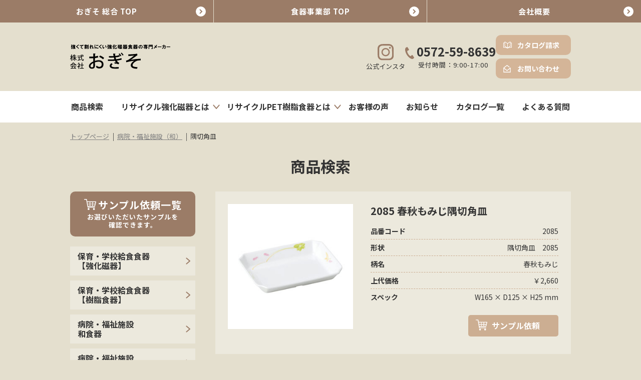

--- FILE ---
content_type: text/html; charset=UTF-8
request_url: https://www.k-ogiso.co.jp/item/hospital/10972/
body_size: 10907
content:
<!DOCTYPE html>
<html lang="ja">
<head>
<meta charset="UTF-8">
<meta name="viewport" content="width=device-width, initial-scale=1">

<link rel="shortcut icon" href="/images/favicon.ico">
<!--<script type="text/javascript" src="https://www.k-ogiso.co.jp/wp-content/themes/ogiso/js/jquery.js"></script> -->

<script src="https://code.jquery.com/jquery-3.6.0.min.js" integrity="sha256-/xUj+3OJU5yExlq6GSYGSHk7tPXikynS7ogEvDej/m4=" crossorigin="anonymous"></script>


<!-- <script type="text/javascript" src="https://www.k-ogiso.co.jp/wp-content/themes/ogiso/js/yuga.js" charset="utf-8"></script> -->
<link href="https://www.k-ogiso.co.jp/wp-content/themes/ogiso/style.css" rel="stylesheet" type="text/css" media="all" />
<link rel="stylesheet" href="https://www.k-ogiso.co.jp/wp-content/themes/ogiso/css/common.css">
<link rel="stylesheet" href="https://www.k-ogiso.co.jp/wp-content/themes/ogiso/css/common_responsive.css">
<link rel="stylesheet" href="https://www.k-ogiso.co.jp/wp-content/themes/ogiso/css/kasou_01.css">
<link rel="stylesheet" href="https://www.k-ogiso.co.jp/wp-content/themes/ogiso/css/kasou_02.css">
<link rel="stylesheet" href="https://www.k-ogiso.co.jp/wp-content/themes/ogiso/css/kasou_01_responsive.css">
<link rel="stylesheet" href="https://www.k-ogiso.co.jp/wp-content/themes/ogiso/css/kasou_02_responsive.css">



<!--<link href="https://www.k-ogiso.co.jp/wp-content/themes/ogiso/css/item.css" rel="stylesheet" type="text/css" media="all" />
<script type="text/javascript" src="https://www.k-ogiso.co.jp/wp-content/themes/ogiso/js/item.js" charset="utf-8"></script> 
<script type="text/javascript" src="https://www.k-ogiso.co.jp/wp-content/themes/ogiso/js/jquery.biggerlink.js" charset="utf-8"></script> 
-->

<!--<script type="text/javascript">
$(function(){
$('#itemList .itemlink').biggerlink();
});
</script>-->


<!--<script type="text/javascript" src="https://www.k-ogiso.co.jp/wp-content/themes/ogiso/js/jquery.biggerlink.js" charset="utf-8"></script> 
<script type="text/javascript">
jQuery(function(){
jQuery('#itemList .itemlink').biggerlink();
});
</script>-->

<script src="https://www.k-ogiso.co.jp/wp-content/themes/ogiso/js/my_script.js"></script> 




<meta name='robots' content='max-image-preview:large' />

<!-- SEO SIMPLE PACK 3.2.0 -->
<title>隅切角皿　 | 株式会社おぎそ</title>
<link rel="canonical" href="https://www.k-ogiso.co.jp/item/hospital/10972/">
<meta property="og:locale" content="ja_JP">
<meta property="og:type" content="article">
<meta property="og:image" content="https://www.k-ogiso.co.jp/wp-content/uploads/OGP.png">
<meta property="og:title" content="隅切角皿　 | 株式会社おぎそ">
<meta property="og:url" content="https://www.k-ogiso.co.jp/item/hospital/10972/">
<meta property="og:site_name" content="株式会社おぎそ">
<meta name="twitter:card" content="summary_large_image">
<!-- / SEO SIMPLE PACK -->

<link rel='stylesheet' id='wp-block-library-css' href='https://www.k-ogiso.co.jp/wp-includes/css/dist/block-library/style.min.css?ver=6.2.2' type='text/css' media='all' />
<link rel='stylesheet' id='classic-theme-styles-css' href='https://www.k-ogiso.co.jp/wp-includes/css/classic-themes.min.css?ver=6.2.2' type='text/css' media='all' />
<style id='global-styles-inline-css' type='text/css'>
body{--wp--preset--color--black: #000000;--wp--preset--color--cyan-bluish-gray: #abb8c3;--wp--preset--color--white: #ffffff;--wp--preset--color--pale-pink: #f78da7;--wp--preset--color--vivid-red: #cf2e2e;--wp--preset--color--luminous-vivid-orange: #ff6900;--wp--preset--color--luminous-vivid-amber: #fcb900;--wp--preset--color--light-green-cyan: #7bdcb5;--wp--preset--color--vivid-green-cyan: #00d084;--wp--preset--color--pale-cyan-blue: #8ed1fc;--wp--preset--color--vivid-cyan-blue: #0693e3;--wp--preset--color--vivid-purple: #9b51e0;--wp--preset--gradient--vivid-cyan-blue-to-vivid-purple: linear-gradient(135deg,rgba(6,147,227,1) 0%,rgb(155,81,224) 100%);--wp--preset--gradient--light-green-cyan-to-vivid-green-cyan: linear-gradient(135deg,rgb(122,220,180) 0%,rgb(0,208,130) 100%);--wp--preset--gradient--luminous-vivid-amber-to-luminous-vivid-orange: linear-gradient(135deg,rgba(252,185,0,1) 0%,rgba(255,105,0,1) 100%);--wp--preset--gradient--luminous-vivid-orange-to-vivid-red: linear-gradient(135deg,rgba(255,105,0,1) 0%,rgb(207,46,46) 100%);--wp--preset--gradient--very-light-gray-to-cyan-bluish-gray: linear-gradient(135deg,rgb(238,238,238) 0%,rgb(169,184,195) 100%);--wp--preset--gradient--cool-to-warm-spectrum: linear-gradient(135deg,rgb(74,234,220) 0%,rgb(151,120,209) 20%,rgb(207,42,186) 40%,rgb(238,44,130) 60%,rgb(251,105,98) 80%,rgb(254,248,76) 100%);--wp--preset--gradient--blush-light-purple: linear-gradient(135deg,rgb(255,206,236) 0%,rgb(152,150,240) 100%);--wp--preset--gradient--blush-bordeaux: linear-gradient(135deg,rgb(254,205,165) 0%,rgb(254,45,45) 50%,rgb(107,0,62) 100%);--wp--preset--gradient--luminous-dusk: linear-gradient(135deg,rgb(255,203,112) 0%,rgb(199,81,192) 50%,rgb(65,88,208) 100%);--wp--preset--gradient--pale-ocean: linear-gradient(135deg,rgb(255,245,203) 0%,rgb(182,227,212) 50%,rgb(51,167,181) 100%);--wp--preset--gradient--electric-grass: linear-gradient(135deg,rgb(202,248,128) 0%,rgb(113,206,126) 100%);--wp--preset--gradient--midnight: linear-gradient(135deg,rgb(2,3,129) 0%,rgb(40,116,252) 100%);--wp--preset--duotone--dark-grayscale: url('#wp-duotone-dark-grayscale');--wp--preset--duotone--grayscale: url('#wp-duotone-grayscale');--wp--preset--duotone--purple-yellow: url('#wp-duotone-purple-yellow');--wp--preset--duotone--blue-red: url('#wp-duotone-blue-red');--wp--preset--duotone--midnight: url('#wp-duotone-midnight');--wp--preset--duotone--magenta-yellow: url('#wp-duotone-magenta-yellow');--wp--preset--duotone--purple-green: url('#wp-duotone-purple-green');--wp--preset--duotone--blue-orange: url('#wp-duotone-blue-orange');--wp--preset--font-size--small: 13px;--wp--preset--font-size--medium: 20px;--wp--preset--font-size--large: 36px;--wp--preset--font-size--x-large: 42px;--wp--preset--spacing--20: 0.44rem;--wp--preset--spacing--30: 0.67rem;--wp--preset--spacing--40: 1rem;--wp--preset--spacing--50: 1.5rem;--wp--preset--spacing--60: 2.25rem;--wp--preset--spacing--70: 3.38rem;--wp--preset--spacing--80: 5.06rem;--wp--preset--shadow--natural: 6px 6px 9px rgba(0, 0, 0, 0.2);--wp--preset--shadow--deep: 12px 12px 50px rgba(0, 0, 0, 0.4);--wp--preset--shadow--sharp: 6px 6px 0px rgba(0, 0, 0, 0.2);--wp--preset--shadow--outlined: 6px 6px 0px -3px rgba(255, 255, 255, 1), 6px 6px rgba(0, 0, 0, 1);--wp--preset--shadow--crisp: 6px 6px 0px rgba(0, 0, 0, 1);}:where(.is-layout-flex){gap: 0.5em;}body .is-layout-flow > .alignleft{float: left;margin-inline-start: 0;margin-inline-end: 2em;}body .is-layout-flow > .alignright{float: right;margin-inline-start: 2em;margin-inline-end: 0;}body .is-layout-flow > .aligncenter{margin-left: auto !important;margin-right: auto !important;}body .is-layout-constrained > .alignleft{float: left;margin-inline-start: 0;margin-inline-end: 2em;}body .is-layout-constrained > .alignright{float: right;margin-inline-start: 2em;margin-inline-end: 0;}body .is-layout-constrained > .aligncenter{margin-left: auto !important;margin-right: auto !important;}body .is-layout-constrained > :where(:not(.alignleft):not(.alignright):not(.alignfull)){max-width: var(--wp--style--global--content-size);margin-left: auto !important;margin-right: auto !important;}body .is-layout-constrained > .alignwide{max-width: var(--wp--style--global--wide-size);}body .is-layout-flex{display: flex;}body .is-layout-flex{flex-wrap: wrap;align-items: center;}body .is-layout-flex > *{margin: 0;}:where(.wp-block-columns.is-layout-flex){gap: 2em;}.has-black-color{color: var(--wp--preset--color--black) !important;}.has-cyan-bluish-gray-color{color: var(--wp--preset--color--cyan-bluish-gray) !important;}.has-white-color{color: var(--wp--preset--color--white) !important;}.has-pale-pink-color{color: var(--wp--preset--color--pale-pink) !important;}.has-vivid-red-color{color: var(--wp--preset--color--vivid-red) !important;}.has-luminous-vivid-orange-color{color: var(--wp--preset--color--luminous-vivid-orange) !important;}.has-luminous-vivid-amber-color{color: var(--wp--preset--color--luminous-vivid-amber) !important;}.has-light-green-cyan-color{color: var(--wp--preset--color--light-green-cyan) !important;}.has-vivid-green-cyan-color{color: var(--wp--preset--color--vivid-green-cyan) !important;}.has-pale-cyan-blue-color{color: var(--wp--preset--color--pale-cyan-blue) !important;}.has-vivid-cyan-blue-color{color: var(--wp--preset--color--vivid-cyan-blue) !important;}.has-vivid-purple-color{color: var(--wp--preset--color--vivid-purple) !important;}.has-black-background-color{background-color: var(--wp--preset--color--black) !important;}.has-cyan-bluish-gray-background-color{background-color: var(--wp--preset--color--cyan-bluish-gray) !important;}.has-white-background-color{background-color: var(--wp--preset--color--white) !important;}.has-pale-pink-background-color{background-color: var(--wp--preset--color--pale-pink) !important;}.has-vivid-red-background-color{background-color: var(--wp--preset--color--vivid-red) !important;}.has-luminous-vivid-orange-background-color{background-color: var(--wp--preset--color--luminous-vivid-orange) !important;}.has-luminous-vivid-amber-background-color{background-color: var(--wp--preset--color--luminous-vivid-amber) !important;}.has-light-green-cyan-background-color{background-color: var(--wp--preset--color--light-green-cyan) !important;}.has-vivid-green-cyan-background-color{background-color: var(--wp--preset--color--vivid-green-cyan) !important;}.has-pale-cyan-blue-background-color{background-color: var(--wp--preset--color--pale-cyan-blue) !important;}.has-vivid-cyan-blue-background-color{background-color: var(--wp--preset--color--vivid-cyan-blue) !important;}.has-vivid-purple-background-color{background-color: var(--wp--preset--color--vivid-purple) !important;}.has-black-border-color{border-color: var(--wp--preset--color--black) !important;}.has-cyan-bluish-gray-border-color{border-color: var(--wp--preset--color--cyan-bluish-gray) !important;}.has-white-border-color{border-color: var(--wp--preset--color--white) !important;}.has-pale-pink-border-color{border-color: var(--wp--preset--color--pale-pink) !important;}.has-vivid-red-border-color{border-color: var(--wp--preset--color--vivid-red) !important;}.has-luminous-vivid-orange-border-color{border-color: var(--wp--preset--color--luminous-vivid-orange) !important;}.has-luminous-vivid-amber-border-color{border-color: var(--wp--preset--color--luminous-vivid-amber) !important;}.has-light-green-cyan-border-color{border-color: var(--wp--preset--color--light-green-cyan) !important;}.has-vivid-green-cyan-border-color{border-color: var(--wp--preset--color--vivid-green-cyan) !important;}.has-pale-cyan-blue-border-color{border-color: var(--wp--preset--color--pale-cyan-blue) !important;}.has-vivid-cyan-blue-border-color{border-color: var(--wp--preset--color--vivid-cyan-blue) !important;}.has-vivid-purple-border-color{border-color: var(--wp--preset--color--vivid-purple) !important;}.has-vivid-cyan-blue-to-vivid-purple-gradient-background{background: var(--wp--preset--gradient--vivid-cyan-blue-to-vivid-purple) !important;}.has-light-green-cyan-to-vivid-green-cyan-gradient-background{background: var(--wp--preset--gradient--light-green-cyan-to-vivid-green-cyan) !important;}.has-luminous-vivid-amber-to-luminous-vivid-orange-gradient-background{background: var(--wp--preset--gradient--luminous-vivid-amber-to-luminous-vivid-orange) !important;}.has-luminous-vivid-orange-to-vivid-red-gradient-background{background: var(--wp--preset--gradient--luminous-vivid-orange-to-vivid-red) !important;}.has-very-light-gray-to-cyan-bluish-gray-gradient-background{background: var(--wp--preset--gradient--very-light-gray-to-cyan-bluish-gray) !important;}.has-cool-to-warm-spectrum-gradient-background{background: var(--wp--preset--gradient--cool-to-warm-spectrum) !important;}.has-blush-light-purple-gradient-background{background: var(--wp--preset--gradient--blush-light-purple) !important;}.has-blush-bordeaux-gradient-background{background: var(--wp--preset--gradient--blush-bordeaux) !important;}.has-luminous-dusk-gradient-background{background: var(--wp--preset--gradient--luminous-dusk) !important;}.has-pale-ocean-gradient-background{background: var(--wp--preset--gradient--pale-ocean) !important;}.has-electric-grass-gradient-background{background: var(--wp--preset--gradient--electric-grass) !important;}.has-midnight-gradient-background{background: var(--wp--preset--gradient--midnight) !important;}.has-small-font-size{font-size: var(--wp--preset--font-size--small) !important;}.has-medium-font-size{font-size: var(--wp--preset--font-size--medium) !important;}.has-large-font-size{font-size: var(--wp--preset--font-size--large) !important;}.has-x-large-font-size{font-size: var(--wp--preset--font-size--x-large) !important;}
.wp-block-navigation a:where(:not(.wp-element-button)){color: inherit;}
:where(.wp-block-columns.is-layout-flex){gap: 2em;}
.wp-block-pullquote{font-size: 1.5em;line-height: 1.6;}
</style>
<link rel='stylesheet' id='contact-form-7-css' href='https://www.k-ogiso.co.jp/wp-content/plugins/contact-form-7/includes/css/styles.css?ver=5.7.7' type='text/css' media='all' />
<link rel='stylesheet' id='fancybox-css' href='https://www.k-ogiso.co.jp/wp-content/plugins/easy-fancybox/fancybox/1.5.4/jquery.fancybox.min.css?ver=6.2.2' type='text/css' media='screen' />
<link rel='stylesheet' id='usces_default_css-css' href='https://www.k-ogiso.co.jp/wp-content/plugins/usc-e-shop/css/usces_default.css?ver=2.8.23.2309251' type='text/css' media='all' />
<link rel='stylesheet' id='dashicons-css' href='https://www.k-ogiso.co.jp/wp-includes/css/dashicons.min.css?ver=6.2.2' type='text/css' media='all' />
<link rel='stylesheet' id='usces_cart_css-css' href='https://www.k-ogiso.co.jp/wp-content/plugins/usc-e-shop/css/usces_cart.css?ver=2.8.23.2309251' type='text/css' media='all' />
<script type='text/javascript' src='https://www.k-ogiso.co.jp/wp-includes/js/jquery/jquery.min.js?ver=3.6.4' id='jquery-core-js'></script>
<script type='text/javascript' src='https://www.k-ogiso.co.jp/wp-includes/js/jquery/jquery-migrate.min.js?ver=3.4.0' id='jquery-migrate-js'></script>
<link rel="https://api.w.org/" href="https://www.k-ogiso.co.jp/wp-json/" /><link rel="alternate" type="application/json" href="https://www.k-ogiso.co.jp/wp-json/wp/v2/posts/10972" /><link rel="EditURI" type="application/rsd+xml" title="RSD" href="https://www.k-ogiso.co.jp/xmlrpc.php?rsd" />
<link rel="wlwmanifest" type="application/wlwmanifest+xml" href="https://www.k-ogiso.co.jp/wp-includes/wlwmanifest.xml" />
<meta name="generator" content="WordPress 6.2.2" />
<link rel='shortlink' href='https://www.k-ogiso.co.jp/?p=10972' />
<link rel="alternate" type="application/json+oembed" href="https://www.k-ogiso.co.jp/wp-json/oembed/1.0/embed?url=https%3A%2F%2Fwww.k-ogiso.co.jp%2Fitem%2Fhospital%2F10972%2F" />
<link rel="alternate" type="text/xml+oembed" href="https://www.k-ogiso.co.jp/wp-json/oembed/1.0/embed?url=https%3A%2F%2Fwww.k-ogiso.co.jp%2Fitem%2Fhospital%2F10972%2F&#038;format=xml" />

<meta property="og:title" content="隅切角皿　">
<meta property="og:type" content="product">
<meta property="og:description" content="隅切角皿　">
<meta property="og:url" content="https://www.k-ogiso.co.jp/item/hospital/10972/">
<meta property="og:image" content="https://www.k-ogiso.co.jp/wp-content/uploads/2085-4220-108x108.jpg">
<meta property="og:site_name" content="株式会社おぎそ"><script type="text/javascript">
	window._se_plugin_version = '8.1.9';
</script>
		<style type="text/css" id="wp-custom-css">
			.grecaptcha-badge { visibility: hidden; }		</style>
		</head>

<body class="post-template-default single single-post postid-10972 single-format-standard">

<ul class="header_top_nav">
<li><a href="https://www.k-ogiso.co.jp/sogo_top" target="_blank">おぎそ 総合 TOP</a></li>
<li><a href="https://www.k-ogiso.co.jp">食器事業部 TOP</a></li>
<li><a href="https://www.k-ogiso.co.jp/company">会社概要</a></li>
</ul>


<header class="header">

<div class="inner_wrap">
<div class="inner">
<div class="header_logo_wrap">
<div class="logo">
<!--<p>Long life design friendly product<br>
永く愛される人に優しい商品を</p>-->
<a href="https://www.k-ogiso.co.jp"><img src="https://www.k-ogiso.co.jp/wp-content/themes/ogiso/images/common/logo_01.svg"
alt="株式会社おぎそ"></a>
</div>
</div>






<div class="header_insta"><a href="https://www.instagram.com/ogiso_official_/" target="_blank"><img src="https://www.k-ogiso.co.jp/wp-content/themes/ogiso/images/common/icon_insta_01.svg" alt=""></a>
<p>公式インスタ</p>
</div>
<div class="top_tel"><a href="tel:0572-59-8639"><img src="https://www.k-ogiso.co.jp/wp-content/themes/ogiso/images/common/icon_tel.svg" alt="">0572-59-8639</a><span>受付時間：9:00-17:00</span></div>
<ul class="header_btn_wrap">
<li class="header_btn_01 header_btn"><a href="https://www.k-ogiso.co.jp/catalog/">カタログ請求</a></li>
<li class="header_btn_02 header_btn"><a href="https://www.k-ogiso.co.jp/contact/">お問い合わせ</a></li>
</ul>
</div>
</div>

<div class="header_nav_wrap">
<div class="w1000">
<div class="menu-%e3%83%98%e3%83%83%e3%83%80%e3%83%bc%e3%83%a1%e3%83%8b%e3%83%a5%e3%83%bc-container"><ul id="menu-%e3%83%98%e3%83%83%e3%83%80%e3%83%bc%e3%83%a1%e3%83%8b%e3%83%a5%e3%83%bc" class="menu"><li id="menu-item-40019" class="menu-item menu-item-type-post_type menu-item-object-page menu-item-40019"><a href="https://www.k-ogiso.co.jp/search/">商品検索</a></li>
<li id="menu-item-40249" class="sub_menu_img_01 has_sub_menu menu-item menu-item-type-post_type menu-item-object-page menu-item-has-children menu-item-40249"><a href="https://www.k-ogiso.co.jp/top_recycle_kyouka_jiki/">リサイクル強化磁器とは</a>
<ul class="sub-menu">
	<li id="menu-item-40020" class="menu-item menu-item-type-post_type menu-item-object-page menu-item-40020"><a href="https://www.k-ogiso.co.jp/top_recycle_kyouka_jiki/porcelain/">強化磁器について</a></li>
	<li id="menu-item-40250" class="menu-item menu-item-type-post_type menu-item-object-page menu-item-40250"><a href="https://www.k-ogiso.co.jp/top_recycle_kyouka_jiki/ogiso/">おぎそのリサイクル強化磁器とは</a></li>
	<li id="menu-item-40251" class="menu-item menu-item-type-post_type menu-item-object-page menu-item-40251"><a href="https://www.k-ogiso.co.jp/top_recycle_kyouka_jiki/recycle/">リサイクル食器の取り組み</a></li>
	<li id="menu-item-41353" class="menu-item menu-item-type-post_type menu-item-object-page menu-item-41353"><a href="https://www.k-ogiso.co.jp/repair/">リペア事業</a></li>
</ul>
</li>
<li id="menu-item-40361" class="sub_menu_img_02 has_sub_menu menu-item menu-item-type-post_type menu-item-object-page menu-item-has-children menu-item-40361"><a href="https://www.k-ogiso.co.jp/pet/">リサイクルPET樹脂食器とは</a>
<ul class="sub-menu">
	<li id="menu-item-40362" class="menu-item menu-item-type-post_type menu-item-object-page menu-item-40362"><a href="https://www.k-ogiso.co.jp/pet/about_pet/">リサイクルPET樹脂食器について</a></li>
</ul>
</li>
<li id="menu-item-40026" class="menu-item menu-item-type-post_type_archive menu-item-object-voice menu-item-40026"><a href="https://www.k-ogiso.co.jp/voice/">お客様の声</a></li>
<li id="menu-item-40252" class="menu-item menu-item-type-post_type_archive menu-item-object-new menu-item-40252"><a href="https://www.k-ogiso.co.jp/new/">お知らせ</a></li>
<li id="menu-item-40028" class="menu-item menu-item-type-post_type menu-item-object-page menu-item-40028"><a href="https://www.k-ogiso.co.jp/dl/">カタログ一覧</a></li>
<li id="menu-item-40342" class="menu-item menu-item-type-post_type menu-item-object-page menu-item-40342"><a href="https://www.k-ogiso.co.jp/faq/">よくある質問</a></li>
</ul></div></div></div>

</header>

<!--spメニュー-->
<div class="sp_logo"><a href="https://www.k-ogiso.co.jp"><img src="https://www.k-ogiso.co.jp/wp-content/themes/ogiso/images/common/logo_01.svg"
alt="株式会社おぎそ"></a>
</div>
<link href="https://www.k-ogiso.co.jp/wp-content/themes/ogiso/css/zdo_drawer_menu.css" rel="stylesheet">
<script src="https://www.k-ogiso.co.jp/wp-content/themes/ogiso/js/zdo_drawer_menu.js" type="text/javascript"></script>
<div class="zdo_drawer_menu">
  <div class="zdo_drawer_bg"></div>
  <button type="button" class="zdo_drawer_button"> <span class="zdo_drawer_bar zdo_drawer_bar1"></span> <span class="zdo_drawer_bar zdo_drawer_bar2"></span> <span class="zdo_drawer_bar zdo_drawer_bar3"></span> </button>
  <nav class="zdo_drawer_nav_wrapper">
    <div class="zdo_drawer_nav">

<div class="sp_contact">
<div class="header_insta"><a href="https://www.instagram.com/ogiso_official_/" target="_blank"><img src="https://www.k-ogiso.co.jp/wp-content/themes/ogiso/images/common/icon_insta_01.svg" alt=""></a>
<p>公式インスタ</p>
</div>
<div class="top_tel"><a href="tel:0572-59-8639"><img src="https://www.k-ogiso.co.jp/wp-content/themes/ogiso/images/common/icon_tel.svg" alt="">0572-59-8639</a><span>受付時間：9:00-17:00</span></div>
</div>



			<div class="menu-%e3%82%b9%e3%83%9e%e3%83%9b%e3%83%a1%e3%83%8b%e3%83%a5%e3%83%bc-container"><ul id="menu-%e3%82%b9%e3%83%9e%e3%83%9b%e3%83%a1%e3%83%8b%e3%83%a5%e3%83%bc" class="menu"><li id="menu-item-40320" class="menu-item menu-item-type-post_type menu-item-object-page menu-item-home menu-item-40320"><a href="https://www.k-ogiso.co.jp/">トップページ</a></li>
<li id="menu-item-40335" class="menu-item menu-item-type-post_type menu-item-object-page menu-item-40335"><a href="https://www.k-ogiso.co.jp/search/">商品検索</a></li>
<li id="menu-item-40299" class="menu-item menu-item-type-post_type menu-item-object-page menu-item-has-children menu-item-40299"><a href="https://www.k-ogiso.co.jp/top_recycle_kyouka_jiki/">リサイクル強化磁器とは</a>
<ul class="sub-menu">
	<li id="menu-item-40300" class="menu-item menu-item-type-post_type menu-item-object-page menu-item-40300"><a href="https://www.k-ogiso.co.jp/top_recycle_kyouka_jiki/porcelain/">強化磁器について</a></li>
	<li id="menu-item-40301" class="menu-item menu-item-type-post_type menu-item-object-page menu-item-has-children menu-item-40301"><a href="https://www.k-ogiso.co.jp/top_recycle_kyouka_jiki/ogiso/">リサイクル強化磁器とは</a>
	<ul class="sub-menu">
		<li id="menu-item-40302" class="menu-item menu-item-type-post_type menu-item-object-page menu-item-40302"><a href="https://www.k-ogiso.co.jp/top_recycle_kyouka_jiki/ogiso/tough/">割れにくさは業界一</a></li>
		<li id="menu-item-40303" class="menu-item menu-item-type-post_type menu-item-object-page menu-item-40303"><a href="https://www.k-ogiso.co.jp/top_recycle_kyouka_jiki/ogiso/light/">軽さを追求</a></li>
		<li id="menu-item-40304" class="menu-item menu-item-type-post_type menu-item-object-page menu-item-40304"><a href="https://www.k-ogiso.co.jp/top_recycle_kyouka_jiki/ogiso/ecomark/">エコマーク認定</a></li>
		<li id="menu-item-40305" class="menu-item menu-item-type-post_type menu-item-object-page menu-item-40305"><a href="https://www.k-ogiso.co.jp/top_recycle_kyouka_jiki/ogiso/safety/">安全性</a></li>
		<li id="menu-item-40306" class="menu-item menu-item-type-post_type menu-item-object-page menu-item-40306"><a href="https://www.k-ogiso.co.jp/top_recycle_kyouka_jiki/ogiso/process/">製造工程について</a></li>
		<li id="menu-item-40307" class="menu-item menu-item-type-post_type menu-item-object-page menu-item-40307"><a href="https://www.k-ogiso.co.jp/top_recycle_kyouka_jiki/ogiso/result/">導入実績</a></li>
		<li id="menu-item-40308" class="menu-item menu-item-type-post_type menu-item-object-page menu-item-40308"><a href="https://www.k-ogiso.co.jp/top_recycle_kyouka_jiki/ogiso/cost/">コスト削減</a></li>
		<li id="menu-item-40309" class="menu-item menu-item-type-post_type menu-item-object-page menu-item-40309"><a href="https://www.k-ogiso.co.jp/top_recycle_kyouka_jiki/ogiso/renewal/">リニューアル(食器再生)</a></li>
		<li id="menu-item-40310" class="menu-item menu-item-type-post_type menu-item-object-page menu-item-40310"><a href="https://www.k-ogiso.co.jp/top_recycle_kyouka_jiki/ogiso/award/">受賞歴</a></li>
	</ul>
</li>
	<li id="menu-item-40311" class="menu-item menu-item-type-post_type menu-item-object-page menu-item-has-children menu-item-40311"><a href="https://www.k-ogiso.co.jp/top_recycle_kyouka_jiki/recycle/">リサイクル食器の取り組み</a>
	<ul class="sub-menu">
		<li id="menu-item-40312" class="menu-item menu-item-type-post_type menu-item-object-page menu-item-40312"><a href="https://www.k-ogiso.co.jp/top_recycle_kyouka_jiki/recycle/3r/">3Rへの貢献</a></li>
		<li id="menu-item-40313" class="menu-item menu-item-type-post_type menu-item-object-page menu-item-40313"><a href="https://www.k-ogiso.co.jp/top_recycle_kyouka_jiki/recycle/flow/">リサイクルの流れ</a></li>
		<li id="menu-item-40314" class="menu-item menu-item-type-post_type menu-item-object-page menu-item-40314"><a href="https://www.k-ogiso.co.jp/top_recycle_kyouka_jiki/recycle/o-system/">回収フローチャート</a></li>
		<li id="menu-item-40315" class="menu-item menu-item-type-post_type menu-item-object-page menu-item-40315"><a href="https://www.k-ogiso.co.jp/top_recycle_kyouka_jiki/recycle/box/">破損食器回収箱のご案内</a></li>
		<li id="menu-item-40316" class="menu-item menu-item-type-post_type menu-item-object-page menu-item-40316"><a href="https://www.k-ogiso.co.jp/top_recycle_kyouka_jiki/recycle/list/">全国からの回収リスト</a></li>
		<li id="menu-item-40317" class="menu-item menu-item-type-post_type menu-item-object-page menu-item-40317"><a href="https://www.k-ogiso.co.jp/top_recycle_kyouka_jiki/recycle/mixture/">リサイクルの配合</a></li>
		<li id="menu-item-40318" class="menu-item menu-item-type-post_type menu-item-object-page menu-item-40318"><a href="https://www.k-ogiso.co.jp/top_recycle_kyouka_jiki/recycle/authorization/">都道府県リサイクル認定品一覧</a></li>
		<li id="menu-item-40319" class="menu-item menu-item-type-post_type menu-item-object-page menu-item-40319"><a href="https://www.k-ogiso.co.jp/top_recycle_kyouka_jiki/recycle/dvd/">教材DVD紹介</a></li>
	</ul>
</li>
	<li id="menu-item-41357" class="menu-item menu-item-type-post_type menu-item-object-page menu-item-has-children menu-item-41357"><a href="https://www.k-ogiso.co.jp/repair/">リペア事業</a>
	<ul class="sub-menu">
		<li id="menu-item-41358" class="menu-item menu-item-type-post_type menu-item-object-page menu-item-41358"><a href="https://www.k-ogiso.co.jp/repair/bizen/">リサイクル食器・備前焼写し</a></li>
		<li id="menu-item-41359" class="menu-item menu-item-type-post_type menu-item-object-page menu-item-41359"><a href="https://www.k-ogiso.co.jp/repair/repair_efforts/">リペアの取り組み</a></li>
	</ul>
</li>
</ul>
</li>
<li id="menu-item-40321" class="menu-item menu-item-type-post_type_archive menu-item-object-voice menu-item-40321"><a href="https://www.k-ogiso.co.jp/voice/">お客様の声</a></li>
<li id="menu-item-40322" class="menu-item menu-item-type-post_type_archive menu-item-object-new menu-item-40322"><a href="https://www.k-ogiso.co.jp/new/">お知らせ</a></li>
<li id="menu-item-40323" class="menu-item menu-item-type-post_type menu-item-object-page menu-item-has-children menu-item-40323"><a href="https://www.k-ogiso.co.jp/dictionary/">陶磁器辞典</a>
<ul class="sub-menu">
	<li id="menu-item-40324" class="menu-item menu-item-type-post_type menu-item-object-page menu-item-40324"><a href="https://www.k-ogiso.co.jp/dictionary/word/">用語集</a></li>
	<li id="menu-item-40326" class="menu-item menu-item-type-post_type menu-item-object-page menu-item-40326"><a href="https://www.k-ogiso.co.jp/dictionary/history/">美濃焼の歴史</a></li>
	<li id="menu-item-40325" class="menu-item menu-item-type-post_type menu-item-object-page menu-item-40325"><a href="https://www.k-ogiso.co.jp/dictionary/background/">美濃焼発展の背景</a></li>
</ul>
</li>
<li id="menu-item-40346" class="menu-item menu-item-type-post_type menu-item-object-page menu-item-40346"><a href="https://www.k-ogiso.co.jp/howto/">商品の取り扱いについて</a></li>
<li id="menu-item-40328" class="menu-item menu-item-type-post_type menu-item-object-page menu-item-has-children menu-item-40328"><a href="https://www.k-ogiso.co.jp/dl/">カタログ一覧</a>
<ul class="sub-menu">
	<li id="menu-item-40327" class="menu-item menu-item-type-post_type menu-item-object-page menu-item-40327"><a href="https://www.k-ogiso.co.jp/catalog/">カタログ請求</a></li>
</ul>
</li>
<li id="menu-item-40332" class="menu-item menu-item-type-custom menu-item-object-custom menu-item-has-children menu-item-40332"><a href="#">その他</a>
<ul class="sub-menu">
	<li id="menu-item-40334" class="menu-item menu-item-type-post_type menu-item-object-page menu-item-40334"><a href="https://www.k-ogiso.co.jp/company/">会社概要</a></li>
	<li id="menu-item-40329" class="menu-item menu-item-type-post_type menu-item-object-page menu-item-40329"><a href="https://www.k-ogiso.co.jp/faq/">よくある質問</a></li>
	<li id="menu-item-40333" class="menu-item menu-item-type-post_type menu-item-object-page menu-item-40333"><a href="https://www.k-ogiso.co.jp/privacy/">プライバシーポリシー</a></li>
	<li id="menu-item-40330" class="menu-item menu-item-type-post_type menu-item-object-page menu-item-40330"><a href="https://www.k-ogiso.co.jp/sitemap/">サイトマップ</a></li>
</ul>
</li>
<li id="menu-item-40331" class="menu-item menu-item-type-post_type menu-item-object-page menu-item-40331"><a href="https://www.k-ogiso.co.jp/contact/">お問い合わせ</a></li>
<li id="menu-item-40336" class="sp_menu_icon menu-item menu-item-type-custom menu-item-object-custom menu-item-has-children menu-item-40336"><a href="#"><img src="https://www.k-ogiso.co.jp/wp-content/themes/ogiso/images/common/icon_insta_03.svg" alt="">Instagram</a>
<ul class="sub-menu">
	<li id="menu-item-40337" class="menu-item menu-item-type-custom menu-item-object-custom menu-item-40337"><a target="_blank" rel="noopener" href="https://www.instagram.com/ogiso_official_/">おぎそ公式</a></li>
	<li id="menu-item-40338" class="menu-item menu-item-type-custom menu-item-object-custom menu-item-40338"><a target="_blank" rel="noopener" href="https://www.instagram.com/marquepage_ogiso/">まるくぱーじゅ『栞～しおり～』<br> （個人向け）</a></li>
	<li id="menu-item-40339" class="menu-item menu-item-type-custom menu-item-object-custom menu-item-40339"><a target="_blank" rel="noopener" href="https://cz1na.hp.peraichi.com/">まるくぱーじゅ『栞~しおり~』<br>（雑貨店)</a></li>
</ul>
</li>
<li id="menu-item-40340" class="sp_menu_icon menu-item menu-item-type-custom menu-item-object-custom menu-item-has-children menu-item-40340"><a href="#"><img src="https://www.k-ogiso.co.jp/wp-content/themes/ogiso/images/common/icon_cart_02.svg" alt="">Shopping</a>
<ul class="sub-menu">
	<li id="menu-item-40341" class="menu-item menu-item-type-custom menu-item-object-custom menu-item-40341"><a target="_blank" rel="noopener" href="https://online.ogiso-shop.com/">EC事業部（個人向け）</a></li>
</ul>
</li>
</ul></div>        
        
        



    </div><!-- / .zdo_drawer_nav -->
  </nav>
</div>





<!-- パンくずリスト-->
<div class="breadcrumbs w1000" typeof="BreadcrumbList" vocab="https://schema.org/">
    <!-- Breadcrumb NavXT 7.2.0 -->
<span property="itemListElement" typeof="ListItem"><a property="item" typeof="WebPage" title="Go to 株式会社おぎそ." href="https://www.k-ogiso.co.jp" class="home" ><span property="name">トップページ</span></a><meta property="position" content="1"></span>｜<span property="itemListElement" typeof="ListItem"><a property="item" typeof="WebPage" title="Go to the 病院・福祉施設（和） カテゴリー archives." href="https://www.k-ogiso.co.jp/item/hospital/" class="taxonomy category" ><span property="name">病院・福祉施設（和）</span></a><meta property="position" content="2"></span>｜<span property="itemListElement" typeof="ListItem"><span property="name" class="post post-post current-item">隅切角皿　</span><meta property="url" content="https://www.k-ogiso.co.jp/item/hospital/10972/"><meta property="position" content="3"></span></div>
<!--<div id="bodywrap">-->






<div id="container">
	<h1 class="page_h1">商品検索</h1>




<div class="content_wrap spec_wrap">
    <div id="contents">

 
<div id="post-10972">
<div class="storycontent">


<div id="itempage">
	<div class="thumb">
	<img width="250" height="250" src="https://www.k-ogiso.co.jp/wp-content/uploads/2085-4220.jpg" class="attachment-250x250 size-250x250" alt="2085-4220" decoding="async" loading="lazy" srcset="https://www.k-ogiso.co.jp/wp-content/uploads/2085-4220.jpg 300w, https://www.k-ogiso.co.jp/wp-content/uploads/2085-4220-108x108.jpg 108w" sizes="(max-width: 250px) 100vw, 250px" />	
	
<div class="itemsubimg">
</div><!-- end of itemsubimg -->
	
	
	
	
	</div>

    <div class="data">
<!--1SKU-->

<h3>2085

	春秋もみじ隅切角皿　</h3>

<div class="exp">
<table>
<tr>
<th>品番コード</th>

<td>2085</td>


</tr>



<tr>
<th>形状</th>
<td>
隅切角皿　2085</td>
</tr>
<!--<tr><th>柄コード</th><td></td></tr>-->
<tr>
<th>柄名</th>
<td>

	春秋もみじ</td>
</tr>



<tr>
<th>上代価格</th>
<td>￥2,660</td>
</tr>




          
<tr>
<th>スペック</th>
<td>W165 × D125 × H25 mm</td>
</tr>








</table>



		
		        <form action="https://www.k-ogiso.co.jp/usces-cart/" method="post">
		<div class="skuform" align="right">
				<div class="item_sousin_btn"><input name="zaikonum[10972][2085-4220]" type="hidden" id="zaikonum[10972][2085-4220]" value="" />
<input name="zaiko[10972][2085-4220]" type="hidden" id="zaiko[10972][2085-4220]" value="0" />
<input name="gptekiyo[10972][2085-4220]" type="hidden" id="gptekiyo[10972][2085-4220]" value="0" />
<input name="skuPrice[10972][2085-4220]" type="hidden" id="skuPrice[10972][2085-4220]" value="0" />
<input name="inCart[10972][2085-4220]" type="submit" id="inCart[10972][2085-4220]" class="skubutton" value="サンプル依頼" onclick="return uscesCart.intoCart( '10972','2085-4220' )" /><input name="usces_referer" type="hidden" value="/item/hospital/10972/" />
</div>
		<div class="error_message"></div>
		</div><!-- end of skuform -->
			</form>
	</div><!-- end of exp -->

	</div>



</div><!-- end of itemspage -->
</div><!-- end of storycontent -->
</div>

    <!-- //contents --></div>

    <div id="sidebar">


<div class="side_cart_link"><a href="https://www.k-ogiso.co.jp/usces-cart/">
<span>サンプル依頼一覧</span>
<span>お選びいただいたサンプルを<br>確認できます。</span>
</a></div>
<div class="side_item_wrap"><div class="menu-%e3%82%b5%e3%82%a4%e3%83%89%e3%83%a1%e3%83%8b%e3%83%a5%e3%83%bc_%e5%95%86%e5%93%81-container"><ul id="menu-%e3%82%b5%e3%82%a4%e3%83%89%e3%83%a1%e3%83%8b%e3%83%a5%e3%83%bc_%e5%95%86%e5%93%81" class="menu"><li id="menu-item-40376" class="type_kyouka menu-item menu-item-type-post_type menu-item-object-page menu-item-has-children menu-item-40376"><a href="https://www.k-ogiso.co.jp/school/">保育・学校給食食器<br>【強化磁器】</a>
<ul class="sub-menu">
	<li id="menu-item-40377" class="menu-item menu-item-type-post_type menu-item-object-page menu-item-40377"><a href="https://www.k-ogiso.co.jp/top_recycle_kyouka_jiki/">リサイクル強化磁器とは</a></li>
	<li id="menu-item-40375" class="menu-item menu-item-type-post_type menu-item-object-page menu-item-40375"><a href="https://www.k-ogiso.co.jp/school/fashion/">形状で探す</a></li>
	<li id="menu-item-40374" class="menu-item menu-item-type-post_type menu-item-object-page menu-item-40374"><a href="https://www.k-ogiso.co.jp/school/design/">絵柄で探す</a></li>
	<li id="menu-item-40387" class="menu-item menu-item-type-post_type menu-item-object-page menu-item-40387"><a href="https://www.k-ogiso.co.jp/school/spec/">製品規格一覧表</a></li>
	<li id="menu-item-40373" class="menu-item menu-item-type-post_type menu-item-object-page menu-item-40373"><a href="https://www.k-ogiso.co.jp/school/education/">おぎその「食育」</a></li>
	<li id="menu-item-40379" class="menu-item menu-item-type-post_type menu-item-object-page menu-item-40379"><a href="https://www.k-ogiso.co.jp/dl/">カタログダウンロード</a></li>
</ul>
</li>
<li id="menu-item-40456" class="type_jushi menu-item menu-item-type-post_type menu-item-object-page menu-item-has-children menu-item-40456"><a href="https://www.k-ogiso.co.jp/jushi/">保育・学校給食食器<br>【樹脂食器】</a>
<ul class="sub-menu">
	<li id="menu-item-40462" class="side_onoff menu-item menu-item-type-custom menu-item-object-custom menu-item-has-children menu-item-40462"><a href="#">リサイクルPET樹脂食器</a>
	<ul class="sub-menu">
		<li id="menu-item-40461" class="menu-item menu-item-type-post_type menu-item-object-page menu-item-40461"><a href="https://www.k-ogiso.co.jp/pet/">リサイクルPET樹脂食器とは</a></li>
		<li id="menu-item-40580" class="menu-item menu-item-type-post_type menu-item-object-page menu-item-40580"><a href="https://www.k-ogiso.co.jp/jushi/pet_fashion/">形状で探す</a></li>
		<li id="menu-item-40579" class="menu-item menu-item-type-post_type menu-item-object-page menu-item-40579"><a href="https://www.k-ogiso.co.jp/jushi/pet_design/">絵柄で探す</a></li>
		<li id="menu-item-40458" class="menu-item menu-item-type-post_type menu-item-object-page menu-item-40458"><a href="https://www.k-ogiso.co.jp/jushi/pet_spec/">製品規格一覧表</a></li>
		<li id="menu-item-40459" class="menu-item menu-item-type-post_type menu-item-object-page menu-item-40459"><a href="https://www.k-ogiso.co.jp/dl/">カタログダウンロード</a></li>
	</ul>
</li>
	<li id="menu-item-40463" class="side_onoff menu-item menu-item-type-custom menu-item-object-custom menu-item-has-children menu-item-40463"><a href="#">PEN樹脂食器</a>
	<ul class="sub-menu">
		<li id="menu-item-40947" class="menu-item menu-item-type-post_type menu-item-object-page menu-item-40947"><a href="https://www.k-ogiso.co.jp/jushi/pen/">PEN樹脂食器とは</a></li>
		<li id="menu-item-40578" class="menu-item menu-item-type-post_type menu-item-object-page menu-item-40578"><a href="https://www.k-ogiso.co.jp/jushi/pen_fashion/">形状で探す</a></li>
		<li id="menu-item-40577" class="menu-item menu-item-type-post_type menu-item-object-page menu-item-40577"><a href="https://www.k-ogiso.co.jp/jushi/pen_design/">絵柄で探す</a></li>
		<li id="menu-item-40457" class="menu-item menu-item-type-post_type menu-item-object-page menu-item-40457"><a href="https://www.k-ogiso.co.jp/jushi/pen_spec/">製品規格一覧表</a></li>
		<li id="menu-item-40460" class="menu-item menu-item-type-post_type menu-item-object-page menu-item-40460"><a href="https://www.k-ogiso.co.jp/dl/">カタログダウンロード</a></li>
	</ul>
</li>
</ul>
</li>
<li id="menu-item-40381" class="type_japanese menu-item menu-item-type-post_type menu-item-object-page menu-item-has-children menu-item-40381"><a href="https://www.k-ogiso.co.jp/japanese/">病院・福祉施設 <br>和食器</a>
<ul class="sub-menu">
	<li id="menu-item-40385" class="menu-item menu-item-type-post_type menu-item-object-page menu-item-40385"><a href="https://www.k-ogiso.co.jp/japanese/fashion/">形状で探す</a></li>
	<li id="menu-item-40384" class="menu-item menu-item-type-post_type menu-item-object-page menu-item-40384"><a href="https://www.k-ogiso.co.jp/japanese/design/">絵柄で探す</a></li>
	<li id="menu-item-40388" class="menu-item menu-item-type-post_type menu-item-object-page menu-item-40388"><a href="https://www.k-ogiso.co.jp/japanese/spec/">製品規格一覧表</a></li>
	<li id="menu-item-40839" class="menu-item menu-item-type-post_type menu-item-object-page menu-item-40839"><a href="https://www.k-ogiso.co.jp/dl/">カタログダウンロード</a></li>
</ul>
</li>
<li id="menu-item-40380" class="type_western menu-item menu-item-type-post_type menu-item-object-page menu-item-has-children menu-item-40380"><a href="https://www.k-ogiso.co.jp/western/">病院・福祉施設 <br>洋食器・オリッジ</a>
<ul class="sub-menu">
	<li id="menu-item-40383" class="menu-item menu-item-type-post_type menu-item-object-page menu-item-40383"><a href="https://www.k-ogiso.co.jp/western/fashion/">形状で探す</a></li>
	<li id="menu-item-40382" class="menu-item menu-item-type-post_type menu-item-object-page menu-item-40382"><a href="https://www.k-ogiso.co.jp/western/design/">絵柄で探す</a></li>
	<li id="menu-item-40378" class="menu-item menu-item-type-post_type menu-item-object-page menu-item-40378"><a href="https://www.k-ogiso.co.jp/western/spec/">製品規格一覧表</a></li>
	<li id="menu-item-40841" class="menu-item menu-item-type-post_type menu-item-object-page menu-item-40841"><a href="https://www.k-ogiso.co.jp/dl/">カタログダウンロード</a></li>
</ul>
</li>
<li id="menu-item-40622" class="type_ippan menu-item menu-item-type-post_type menu-item-object-page menu-item-has-children menu-item-40622"><a href="https://www.k-ogiso.co.jp/ippan/">一般陶磁器</a>
<ul class="sub-menu">
	<li id="menu-item-40771" class="side_onoff menu-item menu-item-type-custom menu-item-object-custom menu-item-has-children menu-item-40771"><a href="#">和食器</a>
	<ul class="sub-menu">
		<li id="menu-item-40626" class="menu-item menu-item-type-post_type menu-item-object-page menu-item-40626"><a href="https://www.k-ogiso.co.jp/ippan/wa_fashion/">形状で探す</a></li>
	</ul>
</li>
	<li id="menu-item-40772" class="side_onoff menu-item menu-item-type-custom menu-item-object-custom menu-item-has-children menu-item-40772"><a href="#">洋食器</a>
	<ul class="sub-menu">
		<li id="menu-item-40624" class="menu-item menu-item-type-post_type menu-item-object-page menu-item-40624"><a href="https://www.k-ogiso.co.jp/ippan/you_fashion/">形状で探す</a></li>
	</ul>
</li>
</ul>
</li>
<li id="menu-item-40541" class="menu-item menu-item-type-taxonomy menu-item-object-category menu-item-40541"><a href="https://www.k-ogiso.co.jp/item/pp/">プラスチック</a></li>
<li id="menu-item-40492" class="menu-item menu-item-type-taxonomy menu-item-object-category menu-item-40492"><a href="https://www.k-ogiso.co.jp/item/glass/">ガラス食器</a></li>
<li id="menu-item-40537" class="menu-item menu-item-type-post_type menu-item-object-page menu-item-40537"><a href="https://www.k-ogiso.co.jp/cutlery/spoon_fork/">スプーン・フォーク</a></li>
<li id="menu-item-40540" class="menu-item menu-item-type-post_type menu-item-object-page menu-item-40540"><a href="https://www.k-ogiso.co.jp/cutlery/hashi_renge/">樹脂製 箸・レンゲ</a></li>
<li id="menu-item-40475" class="menu-item menu-item-type-taxonomy menu-item-object-category menu-item-40475"><a href="https://www.k-ogiso.co.jp/item/tray_shouka/">トレー・松花堂</a></li>
<li id="menu-item-40547" class="menu-item menu-item-type-post_type menu-item-object-page menu-item-40547"><a href="https://www.k-ogiso.co.jp/cutlery/chubo/">厨房備品</a></li>
<li id="menu-item-40543" class="menu-item menu-item-type-post_type menu-item-object-page menu-item-40543"><a href="https://www.k-ogiso.co.jp/cutlery/eisei/">衛生用品</a></li>
<li id="menu-item-40544" class="menu-item menu-item-type-post_type menu-item-object-page menu-item-40544"><a href="https://www.k-ogiso.co.jp/detail/">詳細検索</a></li>
</ul></div></div>
<div class="side_reogiso_link"><a href="https://www.k-ogiso.co.jp/howto/">
商品の<br>取り扱いについて
</a></div>




</div>

</div>

<!-- //container --></div>
<!-- //bodywrap --><!--</div>-->

<footer id="footer">
<div class="inner inner_top">

<div class="footer_logo"><a href="https://www.k-ogiso.co.jp"><img src="https://www.k-ogiso.co.jp/wp-content/themes/ogiso/images/common/logo_01.svg"　alt=""></a></div>
<div class="footer_address">〒509-5401<br>岐阜県土岐市駄知町1468番地</div>
<div class="top_tel"><a href="tel:0572-59-8639"><img src="https://www.k-ogiso.co.jp/wp-content/themes/ogiso/images/common/icon_tel.svg" alt="">0572-59-8639</a><span>受付時間：9:00-17:00</span></div>
<div class="footer_btn"><a href="https://www.k-ogiso.co.jp/contact">お問い合わせ</a></div>
</div>


<div class="inner inner_bottom">
<div class="footer_L">
<div class="footer_nav"><div class="menu-footer_menu_01-container"><ul id="menu-footer_menu_01" class="menu"><li id="menu-item-40009" class="menu-item menu-item-type-post_type menu-item-object-page menu-item-40009"><a href="https://www.k-ogiso.co.jp/search/">商品検索</a></li>
<li id="menu-item-40343" class="menu-item menu-item-type-post_type menu-item-object-page menu-item-40343"><a href="https://www.k-ogiso.co.jp/top_recycle_kyouka_jiki/">リサイクル強化磁器とは</a></li>
<li id="menu-item-40751" class="menu-item menu-item-type-post_type menu-item-object-page menu-item-40751"><a href="https://www.k-ogiso.co.jp/top_recycle_kyouka_jiki/recycle/">リサイクル食器の取り組み</a></li>
<li id="menu-item-41363" class="menu-item menu-item-type-post_type menu-item-object-page menu-item-41363"><a href="https://www.k-ogiso.co.jp/repair/">リペア事業</a></li>
<li id="menu-item-40010" class="menu-item menu-item-type-post_type_archive menu-item-object-voice menu-item-40010"><a href="https://www.k-ogiso.co.jp/voice/">お客様の声</a></li>
<li id="menu-item-40011" class="menu-item menu-item-type-post_type_archive menu-item-object-new menu-item-40011"><a href="https://www.k-ogiso.co.jp/new/">お知らせ</a></li>
<li id="menu-item-40018" class="menu-item menu-item-type-post_type menu-item-object-page menu-item-40018"><a href="https://www.k-ogiso.co.jp/dictionary/">陶磁器辞典</a></li>
<li id="menu-item-40344" class="menu-item menu-item-type-post_type menu-item-object-page menu-item-40344"><a href="https://www.k-ogiso.co.jp/howto/">商品の取り扱いについて</a></li>
</ul></div></div>
<div class="footer_nav"><div class="menu-footer_menu_02-container"><ul id="menu-footer_menu_02" class="menu"><li id="menu-item-40017" class="menu-item menu-item-type-post_type menu-item-object-page menu-item-40017"><a href="https://www.k-ogiso.co.jp/contact/">お問い合わせ</a></li>
<li id="menu-item-40012" class="menu-item menu-item-type-post_type menu-item-object-page menu-item-40012"><a href="https://www.k-ogiso.co.jp/catalog/">カタログ請求</a></li>
<li id="menu-item-40345" class="menu-item menu-item-type-post_type menu-item-object-page menu-item-40345"><a href="https://www.k-ogiso.co.jp/dl/">カタログ一覧</a></li>
<li id="menu-item-40013" class="menu-item menu-item-type-post_type menu-item-object-page menu-item-40013"><a href="https://www.k-ogiso.co.jp/company/">会社概要</a></li>
<li id="menu-item-40014" class="menu-item menu-item-type-post_type menu-item-object-page menu-item-40014"><a href="https://www.k-ogiso.co.jp/faq/">よくある質問</a></li>
<li id="menu-item-40016" class="menu-item menu-item-type-post_type menu-item-object-page menu-item-40016"><a href="https://www.k-ogiso.co.jp/privacy/">プライバシーポリシー</a></li>
<li id="menu-item-40015" class="menu-item menu-item-type-post_type menu-item-object-page menu-item-40015"><a href="https://www.k-ogiso.co.jp/sitemap/">サイトマップ</a></li>
</ul></div></div>

</div>
<div class="footer_R">
<div class="gaibu_midasi"><img src="https://www.k-ogiso.co.jp/wp-content/themes/ogiso/images/common/icon_insta_02.svg"
alt=""> Instagram</div>
<ul class="gaibu_link">
	<li><a href="https://www.instagram.com/ogiso_official_/" target="_blank">おぎそ公式</a></li>
	<li><a href="https://www.instagram.com/marquepage_ogiso/" target="_blank">まるくぱーじゅ『栞～しおり～』<br>（個人向け）</a></li>
	<li><a href="https://cz1na.hp.peraichi.com/" target="_blank">まるくぱーじゅ『栞~しおり~』<br>（雑貨店)</a></li>
</ul>
<div class="gaibu_midasi"><img src="https://www.k-ogiso.co.jp/wp-content/themes/ogiso/images/common/icon_cart.svg"
alt=""> Shopping</div>
<ul class="gaibu_link">
	<li><a href="https://www.online.ogiso-shop.com/" target="_blank">まるくぱーじゅ事業(個人向け)</a></li>
</ul>


</div>
</div>
    
	<div class="copy">© 2023 OGISO INC</div>

</footer>


<link rel="preconnect" href="https://fonts.googleapis.com"><link rel="preconnect" href="https://fonts.gstatic.com" crossorigin><link href="https://fonts.googleapis.com/css2?family=Noto+Sans+JP:wght@400;700&display=swap" rel="stylesheet">

<link rel ="stylesheet" href="https://cdnjs.cloudflare.com/ajax/libs/font-awesome/5.15.3/css/all.min.css">



	<script type='text/javascript'>
		uscesL10n = {
			
			'ajaxurl': "https://www.k-ogiso.co.jp/wp-admin/admin-ajax.php",
			'loaderurl': "https://www.k-ogiso.co.jp/wp-content/plugins/usc-e-shop/images/loading.gif",
			'post_id': "10972",
			'cart_number': "4",
			'is_cart_row': false,
			'opt_esse': new Array(  ),
			'opt_means': new Array(  ),
			'mes_opts': new Array(  ),
			'key_opts': new Array(  ),
			'previous_url': "https://www.k-ogiso.co.jp",
			'itemRestriction': "0",
			'itemOrderAcceptable': "0",
			'uscespage': "",
			'uscesid': "MHZrM2VzNnBtOWFkMjEyNTBuOHJyMThuNGVxN290MGNlM2hoNnJnX2FjdGluZ18wX0E%3D",
			'wc_nonce': "131dd0c1e5"
		}
	</script>
	<script type='text/javascript' src='https://www.k-ogiso.co.jp/wp-content/plugins/usc-e-shop/js/usces_cart.js'></script>
	<script type='text/javascript'>
	(function($) {
	uscesCart = {
		intoCart : function (post_id, sku) {
			var zaikonum = $("[id='zaikonum["+post_id+"]["+sku+"]']").val();
			var zaiko = $("[id='zaiko["+post_id+"]["+sku+"]']").val();
			if( ( uscesL10n.itemOrderAcceptable != '1' && zaiko != '0' && zaiko != '1' ) || ( uscesL10n.itemOrderAcceptable != '1' && parseInt(zaikonum) == 0 ) ){
				alert('只今在庫切れです。');
				return false;
			}

			var mes = '';
			if( $("[id='quant["+post_id+"]["+sku+"]']").length ){
				var quant = $("[id='quant["+post_id+"]["+sku+"]']").val();
				if( quant == '0' || quant == '' || !(uscesCart.isNum(quant))){
					mes += "数量を正しく入力してください。\n";
				}
				var checknum = '';
				var checkmode = '';
				if( parseInt(uscesL10n.itemRestriction) <= parseInt(zaikonum) && uscesL10n.itemRestriction != '' && uscesL10n.itemRestriction != '0' && zaikonum != '' ) {
					checknum = uscesL10n.itemRestriction;
					checkmode ='rest';
				} else if( uscesL10n.itemOrderAcceptable != '1' && parseInt(uscesL10n.itemRestriction) > parseInt(zaikonum) && uscesL10n.itemRestriction != '' && uscesL10n.itemRestriction != '0' && zaikonum != '' ) {
					checknum = zaikonum;
					checkmode ='zaiko';
				} else if( uscesL10n.itemOrderAcceptable != '1' && (uscesL10n.itemRestriction == '' || uscesL10n.itemRestriction == '0') && zaikonum != '' ) {
					checknum = zaikonum;
					checkmode ='zaiko';
				} else if( uscesL10n.itemRestriction != '' && uscesL10n.itemRestriction != '0' && ( zaikonum == '' || zaikonum == '0' || parseInt(uscesL10n.itemRestriction) > parseInt(zaikonum) ) ) {
					checknum = uscesL10n.itemRestriction;
					checkmode ='rest';
				}

				if( parseInt(quant) > parseInt(checknum) && checknum != '' ){
					if(checkmode == 'rest'){
						mes += 'この商品は一度に'+checknum+'までの数量制限があります。'+"\n";
					}else{
						mes += 'この商品の在庫は残り'+checknum+'です。'+"\n";
					}
				}
			}
			for(i=0; i<uscesL10n.key_opts.length; i++){
				if( uscesL10n.opt_esse[i] == '1' ){
					var skuob = $("[id='itemOption["+post_id+"]["+sku+"]["+uscesL10n.key_opts[i]+"]']");
					var itemOption = "itemOption["+post_id+"]["+sku+"]["+uscesL10n.key_opts[i]+"]";
					var opt_obj_radio = $(":radio[name*='"+itemOption+"']");
					var opt_obj_checkbox = $(":checkbox[name*='"+itemOption+"']:checked");

					if( uscesL10n.opt_means[i] == '3' ){

						if( !opt_obj_radio.is(':checked') ){
							mes += uscesL10n.mes_opts[i]+"\n";
						}

					}else if( uscesL10n.opt_means[i] == '4' ){

						if( !opt_obj_checkbox.length ){
							mes += uscesL10n.mes_opts[i]+"\n";
						}

					}else{

						if( skuob.length ){
							if( uscesL10n.opt_means[i] == 0 && skuob.val() == '#NONE#' ){
								mes += uscesL10n.mes_opts[i]+"\n";
							}else if( uscesL10n.opt_means[i] == 1 && ( skuob.val() == '' || skuob.val() == '#NONE#' ) ){
								mes += uscesL10n.mes_opts[i]+"\n";
							}else if( uscesL10n.opt_means[i] >= 2 && skuob.val() == '' ){
								mes += uscesL10n.mes_opts[i]+"\n";
							}
						}
					}
				}
			}

						
			if( mes != '' ){
				alert( mes );
				return false;
			}else{
				return true;
			}
		},

		isNum : function (num) {
			if (num.match(/[^0-9]/g)) {
				return false;
			}
			return true;
		}
	};
	})(jQuery);
	</script>
<!-- Welcart version : v2.8.23.2309251 -->
<script type='text/javascript' src='https://www.k-ogiso.co.jp/wp-content/plugins/contact-form-7/includes/swv/js/index.js?ver=5.7.7' id='swv-js'></script>
<script type='text/javascript' id='contact-form-7-js-extra'>
/* <![CDATA[ */
var wpcf7 = {"api":{"root":"https:\/\/www.k-ogiso.co.jp\/wp-json\/","namespace":"contact-form-7\/v1"}};
/* ]]> */
</script>
<script type='text/javascript' src='https://www.k-ogiso.co.jp/wp-content/plugins/contact-form-7/includes/js/index.js?ver=5.7.7' id='contact-form-7-js'></script>
<script type='text/javascript' src='https://www.k-ogiso.co.jp/wp-content/plugins/easy-fancybox/fancybox/1.5.4/jquery.fancybox.min.js?ver=6.2.2' id='jquery-fancybox-js'></script>
<script type='text/javascript' id='jquery-fancybox-js-after'>
var fb_timeout, fb_opts={'overlayShow':true,'hideOnOverlayClick':true,'showCloseButton':true,'margin':20,'enableEscapeButton':true,'autoScale':true };
if(typeof easy_fancybox_handler==='undefined'){
var easy_fancybox_handler=function(){
jQuery([".nolightbox","a.wp-block-fileesc_html__button","a.pin-it-button","a[href*='pinterest.com\/pin\/create']","a[href*='facebook.com\/share']","a[href*='twitter.com\/share']"].join(',')).addClass('nofancybox');
jQuery('a.fancybox-close').on('click',function(e){e.preventDefault();jQuery.fancybox.close()});
/* IMG */
var fb_IMG_select=jQuery('a[href*=".jpg" i]:not(.nofancybox,li.nofancybox>a),area[href*=".jpg" i]:not(.nofancybox),a[href*=".png" i]:not(.nofancybox,li.nofancybox>a),area[href*=".png" i]:not(.nofancybox),a[href*=".webp" i]:not(.nofancybox,li.nofancybox>a),area[href*=".webp" i]:not(.nofancybox)');
fb_IMG_select.addClass('fancybox image');
var fb_IMG_sections=jQuery('.gallery,.wp-block-gallery,.tiled-gallery,.wp-block-jetpack-tiled-gallery');
fb_IMG_sections.each(function(){jQuery(this).find(fb_IMG_select).attr('rel','gallery-'+fb_IMG_sections.index(this));});
jQuery('a.fancybox,area.fancybox,.fancybox>a').each(function(){jQuery(this).fancybox(jQuery.extend(true,{},fb_opts,{'transitionIn':'elastic','transitionOut':'elastic','opacity':false,'hideOnContentClick':false,'titleShow':false,'titlePosition':'over','titleFromAlt':false,'showNavArrows':true,'enableKeyboardNav':true,'cyclic':false}))});
};};
var easy_fancybox_auto=function(){setTimeout(function(){jQuery('a#fancybox-auto,#fancybox-auto>a').first().trigger('click')},1000);};
jQuery(easy_fancybox_handler);jQuery(document).on('post-load',easy_fancybox_handler);
jQuery(easy_fancybox_auto);
</script>
<script type='text/javascript' src='https://www.k-ogiso.co.jp/wp-content/plugins/easy-fancybox/vendor/jquery.easing.min.js?ver=1.4.1' id='jquery-easing-js'></script>
<script type='text/javascript' src='https://www.google.com/recaptcha/api.js?render=6LdFR2MpAAAAAFkKf4Q7pLlflfkYon6Oy4rXWhYB&#038;ver=3.0' id='google-recaptcha-js'></script>
<script type='text/javascript' src='https://www.k-ogiso.co.jp/wp-includes/js/dist/vendor/wp-polyfill-inert.min.js?ver=3.1.2' id='wp-polyfill-inert-js'></script>
<script type='text/javascript' src='https://www.k-ogiso.co.jp/wp-includes/js/dist/vendor/regenerator-runtime.min.js?ver=0.13.11' id='regenerator-runtime-js'></script>
<script type='text/javascript' src='https://www.k-ogiso.co.jp/wp-includes/js/dist/vendor/wp-polyfill.min.js?ver=3.15.0' id='wp-polyfill-js'></script>
<script type='text/javascript' id='wpcf7-recaptcha-js-extra'>
/* <![CDATA[ */
var wpcf7_recaptcha = {"sitekey":"6LdFR2MpAAAAAFkKf4Q7pLlflfkYon6Oy4rXWhYB","actions":{"homepage":"homepage","contactform":"contactform"}};
/* ]]> */
</script>
<script type='text/javascript' src='https://www.k-ogiso.co.jp/wp-content/plugins/contact-form-7/modules/recaptcha/index.js?ver=5.7.7' id='wpcf7-recaptcha-js'></script>
</body>
</html>

--- FILE ---
content_type: text/html; charset=utf-8
request_url: https://www.google.com/recaptcha/api2/anchor?ar=1&k=6LdFR2MpAAAAAFkKf4Q7pLlflfkYon6Oy4rXWhYB&co=aHR0cHM6Ly93d3cuay1vZ2lzby5jby5qcDo0NDM.&hl=en&v=N67nZn4AqZkNcbeMu4prBgzg&size=invisible&anchor-ms=20000&execute-ms=30000&cb=w1uf3nobbdop
body_size: 48755
content:
<!DOCTYPE HTML><html dir="ltr" lang="en"><head><meta http-equiv="Content-Type" content="text/html; charset=UTF-8">
<meta http-equiv="X-UA-Compatible" content="IE=edge">
<title>reCAPTCHA</title>
<style type="text/css">
/* cyrillic-ext */
@font-face {
  font-family: 'Roboto';
  font-style: normal;
  font-weight: 400;
  font-stretch: 100%;
  src: url(//fonts.gstatic.com/s/roboto/v48/KFO7CnqEu92Fr1ME7kSn66aGLdTylUAMa3GUBHMdazTgWw.woff2) format('woff2');
  unicode-range: U+0460-052F, U+1C80-1C8A, U+20B4, U+2DE0-2DFF, U+A640-A69F, U+FE2E-FE2F;
}
/* cyrillic */
@font-face {
  font-family: 'Roboto';
  font-style: normal;
  font-weight: 400;
  font-stretch: 100%;
  src: url(//fonts.gstatic.com/s/roboto/v48/KFO7CnqEu92Fr1ME7kSn66aGLdTylUAMa3iUBHMdazTgWw.woff2) format('woff2');
  unicode-range: U+0301, U+0400-045F, U+0490-0491, U+04B0-04B1, U+2116;
}
/* greek-ext */
@font-face {
  font-family: 'Roboto';
  font-style: normal;
  font-weight: 400;
  font-stretch: 100%;
  src: url(//fonts.gstatic.com/s/roboto/v48/KFO7CnqEu92Fr1ME7kSn66aGLdTylUAMa3CUBHMdazTgWw.woff2) format('woff2');
  unicode-range: U+1F00-1FFF;
}
/* greek */
@font-face {
  font-family: 'Roboto';
  font-style: normal;
  font-weight: 400;
  font-stretch: 100%;
  src: url(//fonts.gstatic.com/s/roboto/v48/KFO7CnqEu92Fr1ME7kSn66aGLdTylUAMa3-UBHMdazTgWw.woff2) format('woff2');
  unicode-range: U+0370-0377, U+037A-037F, U+0384-038A, U+038C, U+038E-03A1, U+03A3-03FF;
}
/* math */
@font-face {
  font-family: 'Roboto';
  font-style: normal;
  font-weight: 400;
  font-stretch: 100%;
  src: url(//fonts.gstatic.com/s/roboto/v48/KFO7CnqEu92Fr1ME7kSn66aGLdTylUAMawCUBHMdazTgWw.woff2) format('woff2');
  unicode-range: U+0302-0303, U+0305, U+0307-0308, U+0310, U+0312, U+0315, U+031A, U+0326-0327, U+032C, U+032F-0330, U+0332-0333, U+0338, U+033A, U+0346, U+034D, U+0391-03A1, U+03A3-03A9, U+03B1-03C9, U+03D1, U+03D5-03D6, U+03F0-03F1, U+03F4-03F5, U+2016-2017, U+2034-2038, U+203C, U+2040, U+2043, U+2047, U+2050, U+2057, U+205F, U+2070-2071, U+2074-208E, U+2090-209C, U+20D0-20DC, U+20E1, U+20E5-20EF, U+2100-2112, U+2114-2115, U+2117-2121, U+2123-214F, U+2190, U+2192, U+2194-21AE, U+21B0-21E5, U+21F1-21F2, U+21F4-2211, U+2213-2214, U+2216-22FF, U+2308-230B, U+2310, U+2319, U+231C-2321, U+2336-237A, U+237C, U+2395, U+239B-23B7, U+23D0, U+23DC-23E1, U+2474-2475, U+25AF, U+25B3, U+25B7, U+25BD, U+25C1, U+25CA, U+25CC, U+25FB, U+266D-266F, U+27C0-27FF, U+2900-2AFF, U+2B0E-2B11, U+2B30-2B4C, U+2BFE, U+3030, U+FF5B, U+FF5D, U+1D400-1D7FF, U+1EE00-1EEFF;
}
/* symbols */
@font-face {
  font-family: 'Roboto';
  font-style: normal;
  font-weight: 400;
  font-stretch: 100%;
  src: url(//fonts.gstatic.com/s/roboto/v48/KFO7CnqEu92Fr1ME7kSn66aGLdTylUAMaxKUBHMdazTgWw.woff2) format('woff2');
  unicode-range: U+0001-000C, U+000E-001F, U+007F-009F, U+20DD-20E0, U+20E2-20E4, U+2150-218F, U+2190, U+2192, U+2194-2199, U+21AF, U+21E6-21F0, U+21F3, U+2218-2219, U+2299, U+22C4-22C6, U+2300-243F, U+2440-244A, U+2460-24FF, U+25A0-27BF, U+2800-28FF, U+2921-2922, U+2981, U+29BF, U+29EB, U+2B00-2BFF, U+4DC0-4DFF, U+FFF9-FFFB, U+10140-1018E, U+10190-1019C, U+101A0, U+101D0-101FD, U+102E0-102FB, U+10E60-10E7E, U+1D2C0-1D2D3, U+1D2E0-1D37F, U+1F000-1F0FF, U+1F100-1F1AD, U+1F1E6-1F1FF, U+1F30D-1F30F, U+1F315, U+1F31C, U+1F31E, U+1F320-1F32C, U+1F336, U+1F378, U+1F37D, U+1F382, U+1F393-1F39F, U+1F3A7-1F3A8, U+1F3AC-1F3AF, U+1F3C2, U+1F3C4-1F3C6, U+1F3CA-1F3CE, U+1F3D4-1F3E0, U+1F3ED, U+1F3F1-1F3F3, U+1F3F5-1F3F7, U+1F408, U+1F415, U+1F41F, U+1F426, U+1F43F, U+1F441-1F442, U+1F444, U+1F446-1F449, U+1F44C-1F44E, U+1F453, U+1F46A, U+1F47D, U+1F4A3, U+1F4B0, U+1F4B3, U+1F4B9, U+1F4BB, U+1F4BF, U+1F4C8-1F4CB, U+1F4D6, U+1F4DA, U+1F4DF, U+1F4E3-1F4E6, U+1F4EA-1F4ED, U+1F4F7, U+1F4F9-1F4FB, U+1F4FD-1F4FE, U+1F503, U+1F507-1F50B, U+1F50D, U+1F512-1F513, U+1F53E-1F54A, U+1F54F-1F5FA, U+1F610, U+1F650-1F67F, U+1F687, U+1F68D, U+1F691, U+1F694, U+1F698, U+1F6AD, U+1F6B2, U+1F6B9-1F6BA, U+1F6BC, U+1F6C6-1F6CF, U+1F6D3-1F6D7, U+1F6E0-1F6EA, U+1F6F0-1F6F3, U+1F6F7-1F6FC, U+1F700-1F7FF, U+1F800-1F80B, U+1F810-1F847, U+1F850-1F859, U+1F860-1F887, U+1F890-1F8AD, U+1F8B0-1F8BB, U+1F8C0-1F8C1, U+1F900-1F90B, U+1F93B, U+1F946, U+1F984, U+1F996, U+1F9E9, U+1FA00-1FA6F, U+1FA70-1FA7C, U+1FA80-1FA89, U+1FA8F-1FAC6, U+1FACE-1FADC, U+1FADF-1FAE9, U+1FAF0-1FAF8, U+1FB00-1FBFF;
}
/* vietnamese */
@font-face {
  font-family: 'Roboto';
  font-style: normal;
  font-weight: 400;
  font-stretch: 100%;
  src: url(//fonts.gstatic.com/s/roboto/v48/KFO7CnqEu92Fr1ME7kSn66aGLdTylUAMa3OUBHMdazTgWw.woff2) format('woff2');
  unicode-range: U+0102-0103, U+0110-0111, U+0128-0129, U+0168-0169, U+01A0-01A1, U+01AF-01B0, U+0300-0301, U+0303-0304, U+0308-0309, U+0323, U+0329, U+1EA0-1EF9, U+20AB;
}
/* latin-ext */
@font-face {
  font-family: 'Roboto';
  font-style: normal;
  font-weight: 400;
  font-stretch: 100%;
  src: url(//fonts.gstatic.com/s/roboto/v48/KFO7CnqEu92Fr1ME7kSn66aGLdTylUAMa3KUBHMdazTgWw.woff2) format('woff2');
  unicode-range: U+0100-02BA, U+02BD-02C5, U+02C7-02CC, U+02CE-02D7, U+02DD-02FF, U+0304, U+0308, U+0329, U+1D00-1DBF, U+1E00-1E9F, U+1EF2-1EFF, U+2020, U+20A0-20AB, U+20AD-20C0, U+2113, U+2C60-2C7F, U+A720-A7FF;
}
/* latin */
@font-face {
  font-family: 'Roboto';
  font-style: normal;
  font-weight: 400;
  font-stretch: 100%;
  src: url(//fonts.gstatic.com/s/roboto/v48/KFO7CnqEu92Fr1ME7kSn66aGLdTylUAMa3yUBHMdazQ.woff2) format('woff2');
  unicode-range: U+0000-00FF, U+0131, U+0152-0153, U+02BB-02BC, U+02C6, U+02DA, U+02DC, U+0304, U+0308, U+0329, U+2000-206F, U+20AC, U+2122, U+2191, U+2193, U+2212, U+2215, U+FEFF, U+FFFD;
}
/* cyrillic-ext */
@font-face {
  font-family: 'Roboto';
  font-style: normal;
  font-weight: 500;
  font-stretch: 100%;
  src: url(//fonts.gstatic.com/s/roboto/v48/KFO7CnqEu92Fr1ME7kSn66aGLdTylUAMa3GUBHMdazTgWw.woff2) format('woff2');
  unicode-range: U+0460-052F, U+1C80-1C8A, U+20B4, U+2DE0-2DFF, U+A640-A69F, U+FE2E-FE2F;
}
/* cyrillic */
@font-face {
  font-family: 'Roboto';
  font-style: normal;
  font-weight: 500;
  font-stretch: 100%;
  src: url(//fonts.gstatic.com/s/roboto/v48/KFO7CnqEu92Fr1ME7kSn66aGLdTylUAMa3iUBHMdazTgWw.woff2) format('woff2');
  unicode-range: U+0301, U+0400-045F, U+0490-0491, U+04B0-04B1, U+2116;
}
/* greek-ext */
@font-face {
  font-family: 'Roboto';
  font-style: normal;
  font-weight: 500;
  font-stretch: 100%;
  src: url(//fonts.gstatic.com/s/roboto/v48/KFO7CnqEu92Fr1ME7kSn66aGLdTylUAMa3CUBHMdazTgWw.woff2) format('woff2');
  unicode-range: U+1F00-1FFF;
}
/* greek */
@font-face {
  font-family: 'Roboto';
  font-style: normal;
  font-weight: 500;
  font-stretch: 100%;
  src: url(//fonts.gstatic.com/s/roboto/v48/KFO7CnqEu92Fr1ME7kSn66aGLdTylUAMa3-UBHMdazTgWw.woff2) format('woff2');
  unicode-range: U+0370-0377, U+037A-037F, U+0384-038A, U+038C, U+038E-03A1, U+03A3-03FF;
}
/* math */
@font-face {
  font-family: 'Roboto';
  font-style: normal;
  font-weight: 500;
  font-stretch: 100%;
  src: url(//fonts.gstatic.com/s/roboto/v48/KFO7CnqEu92Fr1ME7kSn66aGLdTylUAMawCUBHMdazTgWw.woff2) format('woff2');
  unicode-range: U+0302-0303, U+0305, U+0307-0308, U+0310, U+0312, U+0315, U+031A, U+0326-0327, U+032C, U+032F-0330, U+0332-0333, U+0338, U+033A, U+0346, U+034D, U+0391-03A1, U+03A3-03A9, U+03B1-03C9, U+03D1, U+03D5-03D6, U+03F0-03F1, U+03F4-03F5, U+2016-2017, U+2034-2038, U+203C, U+2040, U+2043, U+2047, U+2050, U+2057, U+205F, U+2070-2071, U+2074-208E, U+2090-209C, U+20D0-20DC, U+20E1, U+20E5-20EF, U+2100-2112, U+2114-2115, U+2117-2121, U+2123-214F, U+2190, U+2192, U+2194-21AE, U+21B0-21E5, U+21F1-21F2, U+21F4-2211, U+2213-2214, U+2216-22FF, U+2308-230B, U+2310, U+2319, U+231C-2321, U+2336-237A, U+237C, U+2395, U+239B-23B7, U+23D0, U+23DC-23E1, U+2474-2475, U+25AF, U+25B3, U+25B7, U+25BD, U+25C1, U+25CA, U+25CC, U+25FB, U+266D-266F, U+27C0-27FF, U+2900-2AFF, U+2B0E-2B11, U+2B30-2B4C, U+2BFE, U+3030, U+FF5B, U+FF5D, U+1D400-1D7FF, U+1EE00-1EEFF;
}
/* symbols */
@font-face {
  font-family: 'Roboto';
  font-style: normal;
  font-weight: 500;
  font-stretch: 100%;
  src: url(//fonts.gstatic.com/s/roboto/v48/KFO7CnqEu92Fr1ME7kSn66aGLdTylUAMaxKUBHMdazTgWw.woff2) format('woff2');
  unicode-range: U+0001-000C, U+000E-001F, U+007F-009F, U+20DD-20E0, U+20E2-20E4, U+2150-218F, U+2190, U+2192, U+2194-2199, U+21AF, U+21E6-21F0, U+21F3, U+2218-2219, U+2299, U+22C4-22C6, U+2300-243F, U+2440-244A, U+2460-24FF, U+25A0-27BF, U+2800-28FF, U+2921-2922, U+2981, U+29BF, U+29EB, U+2B00-2BFF, U+4DC0-4DFF, U+FFF9-FFFB, U+10140-1018E, U+10190-1019C, U+101A0, U+101D0-101FD, U+102E0-102FB, U+10E60-10E7E, U+1D2C0-1D2D3, U+1D2E0-1D37F, U+1F000-1F0FF, U+1F100-1F1AD, U+1F1E6-1F1FF, U+1F30D-1F30F, U+1F315, U+1F31C, U+1F31E, U+1F320-1F32C, U+1F336, U+1F378, U+1F37D, U+1F382, U+1F393-1F39F, U+1F3A7-1F3A8, U+1F3AC-1F3AF, U+1F3C2, U+1F3C4-1F3C6, U+1F3CA-1F3CE, U+1F3D4-1F3E0, U+1F3ED, U+1F3F1-1F3F3, U+1F3F5-1F3F7, U+1F408, U+1F415, U+1F41F, U+1F426, U+1F43F, U+1F441-1F442, U+1F444, U+1F446-1F449, U+1F44C-1F44E, U+1F453, U+1F46A, U+1F47D, U+1F4A3, U+1F4B0, U+1F4B3, U+1F4B9, U+1F4BB, U+1F4BF, U+1F4C8-1F4CB, U+1F4D6, U+1F4DA, U+1F4DF, U+1F4E3-1F4E6, U+1F4EA-1F4ED, U+1F4F7, U+1F4F9-1F4FB, U+1F4FD-1F4FE, U+1F503, U+1F507-1F50B, U+1F50D, U+1F512-1F513, U+1F53E-1F54A, U+1F54F-1F5FA, U+1F610, U+1F650-1F67F, U+1F687, U+1F68D, U+1F691, U+1F694, U+1F698, U+1F6AD, U+1F6B2, U+1F6B9-1F6BA, U+1F6BC, U+1F6C6-1F6CF, U+1F6D3-1F6D7, U+1F6E0-1F6EA, U+1F6F0-1F6F3, U+1F6F7-1F6FC, U+1F700-1F7FF, U+1F800-1F80B, U+1F810-1F847, U+1F850-1F859, U+1F860-1F887, U+1F890-1F8AD, U+1F8B0-1F8BB, U+1F8C0-1F8C1, U+1F900-1F90B, U+1F93B, U+1F946, U+1F984, U+1F996, U+1F9E9, U+1FA00-1FA6F, U+1FA70-1FA7C, U+1FA80-1FA89, U+1FA8F-1FAC6, U+1FACE-1FADC, U+1FADF-1FAE9, U+1FAF0-1FAF8, U+1FB00-1FBFF;
}
/* vietnamese */
@font-face {
  font-family: 'Roboto';
  font-style: normal;
  font-weight: 500;
  font-stretch: 100%;
  src: url(//fonts.gstatic.com/s/roboto/v48/KFO7CnqEu92Fr1ME7kSn66aGLdTylUAMa3OUBHMdazTgWw.woff2) format('woff2');
  unicode-range: U+0102-0103, U+0110-0111, U+0128-0129, U+0168-0169, U+01A0-01A1, U+01AF-01B0, U+0300-0301, U+0303-0304, U+0308-0309, U+0323, U+0329, U+1EA0-1EF9, U+20AB;
}
/* latin-ext */
@font-face {
  font-family: 'Roboto';
  font-style: normal;
  font-weight: 500;
  font-stretch: 100%;
  src: url(//fonts.gstatic.com/s/roboto/v48/KFO7CnqEu92Fr1ME7kSn66aGLdTylUAMa3KUBHMdazTgWw.woff2) format('woff2');
  unicode-range: U+0100-02BA, U+02BD-02C5, U+02C7-02CC, U+02CE-02D7, U+02DD-02FF, U+0304, U+0308, U+0329, U+1D00-1DBF, U+1E00-1E9F, U+1EF2-1EFF, U+2020, U+20A0-20AB, U+20AD-20C0, U+2113, U+2C60-2C7F, U+A720-A7FF;
}
/* latin */
@font-face {
  font-family: 'Roboto';
  font-style: normal;
  font-weight: 500;
  font-stretch: 100%;
  src: url(//fonts.gstatic.com/s/roboto/v48/KFO7CnqEu92Fr1ME7kSn66aGLdTylUAMa3yUBHMdazQ.woff2) format('woff2');
  unicode-range: U+0000-00FF, U+0131, U+0152-0153, U+02BB-02BC, U+02C6, U+02DA, U+02DC, U+0304, U+0308, U+0329, U+2000-206F, U+20AC, U+2122, U+2191, U+2193, U+2212, U+2215, U+FEFF, U+FFFD;
}
/* cyrillic-ext */
@font-face {
  font-family: 'Roboto';
  font-style: normal;
  font-weight: 900;
  font-stretch: 100%;
  src: url(//fonts.gstatic.com/s/roboto/v48/KFO7CnqEu92Fr1ME7kSn66aGLdTylUAMa3GUBHMdazTgWw.woff2) format('woff2');
  unicode-range: U+0460-052F, U+1C80-1C8A, U+20B4, U+2DE0-2DFF, U+A640-A69F, U+FE2E-FE2F;
}
/* cyrillic */
@font-face {
  font-family: 'Roboto';
  font-style: normal;
  font-weight: 900;
  font-stretch: 100%;
  src: url(//fonts.gstatic.com/s/roboto/v48/KFO7CnqEu92Fr1ME7kSn66aGLdTylUAMa3iUBHMdazTgWw.woff2) format('woff2');
  unicode-range: U+0301, U+0400-045F, U+0490-0491, U+04B0-04B1, U+2116;
}
/* greek-ext */
@font-face {
  font-family: 'Roboto';
  font-style: normal;
  font-weight: 900;
  font-stretch: 100%;
  src: url(//fonts.gstatic.com/s/roboto/v48/KFO7CnqEu92Fr1ME7kSn66aGLdTylUAMa3CUBHMdazTgWw.woff2) format('woff2');
  unicode-range: U+1F00-1FFF;
}
/* greek */
@font-face {
  font-family: 'Roboto';
  font-style: normal;
  font-weight: 900;
  font-stretch: 100%;
  src: url(//fonts.gstatic.com/s/roboto/v48/KFO7CnqEu92Fr1ME7kSn66aGLdTylUAMa3-UBHMdazTgWw.woff2) format('woff2');
  unicode-range: U+0370-0377, U+037A-037F, U+0384-038A, U+038C, U+038E-03A1, U+03A3-03FF;
}
/* math */
@font-face {
  font-family: 'Roboto';
  font-style: normal;
  font-weight: 900;
  font-stretch: 100%;
  src: url(//fonts.gstatic.com/s/roboto/v48/KFO7CnqEu92Fr1ME7kSn66aGLdTylUAMawCUBHMdazTgWw.woff2) format('woff2');
  unicode-range: U+0302-0303, U+0305, U+0307-0308, U+0310, U+0312, U+0315, U+031A, U+0326-0327, U+032C, U+032F-0330, U+0332-0333, U+0338, U+033A, U+0346, U+034D, U+0391-03A1, U+03A3-03A9, U+03B1-03C9, U+03D1, U+03D5-03D6, U+03F0-03F1, U+03F4-03F5, U+2016-2017, U+2034-2038, U+203C, U+2040, U+2043, U+2047, U+2050, U+2057, U+205F, U+2070-2071, U+2074-208E, U+2090-209C, U+20D0-20DC, U+20E1, U+20E5-20EF, U+2100-2112, U+2114-2115, U+2117-2121, U+2123-214F, U+2190, U+2192, U+2194-21AE, U+21B0-21E5, U+21F1-21F2, U+21F4-2211, U+2213-2214, U+2216-22FF, U+2308-230B, U+2310, U+2319, U+231C-2321, U+2336-237A, U+237C, U+2395, U+239B-23B7, U+23D0, U+23DC-23E1, U+2474-2475, U+25AF, U+25B3, U+25B7, U+25BD, U+25C1, U+25CA, U+25CC, U+25FB, U+266D-266F, U+27C0-27FF, U+2900-2AFF, U+2B0E-2B11, U+2B30-2B4C, U+2BFE, U+3030, U+FF5B, U+FF5D, U+1D400-1D7FF, U+1EE00-1EEFF;
}
/* symbols */
@font-face {
  font-family: 'Roboto';
  font-style: normal;
  font-weight: 900;
  font-stretch: 100%;
  src: url(//fonts.gstatic.com/s/roboto/v48/KFO7CnqEu92Fr1ME7kSn66aGLdTylUAMaxKUBHMdazTgWw.woff2) format('woff2');
  unicode-range: U+0001-000C, U+000E-001F, U+007F-009F, U+20DD-20E0, U+20E2-20E4, U+2150-218F, U+2190, U+2192, U+2194-2199, U+21AF, U+21E6-21F0, U+21F3, U+2218-2219, U+2299, U+22C4-22C6, U+2300-243F, U+2440-244A, U+2460-24FF, U+25A0-27BF, U+2800-28FF, U+2921-2922, U+2981, U+29BF, U+29EB, U+2B00-2BFF, U+4DC0-4DFF, U+FFF9-FFFB, U+10140-1018E, U+10190-1019C, U+101A0, U+101D0-101FD, U+102E0-102FB, U+10E60-10E7E, U+1D2C0-1D2D3, U+1D2E0-1D37F, U+1F000-1F0FF, U+1F100-1F1AD, U+1F1E6-1F1FF, U+1F30D-1F30F, U+1F315, U+1F31C, U+1F31E, U+1F320-1F32C, U+1F336, U+1F378, U+1F37D, U+1F382, U+1F393-1F39F, U+1F3A7-1F3A8, U+1F3AC-1F3AF, U+1F3C2, U+1F3C4-1F3C6, U+1F3CA-1F3CE, U+1F3D4-1F3E0, U+1F3ED, U+1F3F1-1F3F3, U+1F3F5-1F3F7, U+1F408, U+1F415, U+1F41F, U+1F426, U+1F43F, U+1F441-1F442, U+1F444, U+1F446-1F449, U+1F44C-1F44E, U+1F453, U+1F46A, U+1F47D, U+1F4A3, U+1F4B0, U+1F4B3, U+1F4B9, U+1F4BB, U+1F4BF, U+1F4C8-1F4CB, U+1F4D6, U+1F4DA, U+1F4DF, U+1F4E3-1F4E6, U+1F4EA-1F4ED, U+1F4F7, U+1F4F9-1F4FB, U+1F4FD-1F4FE, U+1F503, U+1F507-1F50B, U+1F50D, U+1F512-1F513, U+1F53E-1F54A, U+1F54F-1F5FA, U+1F610, U+1F650-1F67F, U+1F687, U+1F68D, U+1F691, U+1F694, U+1F698, U+1F6AD, U+1F6B2, U+1F6B9-1F6BA, U+1F6BC, U+1F6C6-1F6CF, U+1F6D3-1F6D7, U+1F6E0-1F6EA, U+1F6F0-1F6F3, U+1F6F7-1F6FC, U+1F700-1F7FF, U+1F800-1F80B, U+1F810-1F847, U+1F850-1F859, U+1F860-1F887, U+1F890-1F8AD, U+1F8B0-1F8BB, U+1F8C0-1F8C1, U+1F900-1F90B, U+1F93B, U+1F946, U+1F984, U+1F996, U+1F9E9, U+1FA00-1FA6F, U+1FA70-1FA7C, U+1FA80-1FA89, U+1FA8F-1FAC6, U+1FACE-1FADC, U+1FADF-1FAE9, U+1FAF0-1FAF8, U+1FB00-1FBFF;
}
/* vietnamese */
@font-face {
  font-family: 'Roboto';
  font-style: normal;
  font-weight: 900;
  font-stretch: 100%;
  src: url(//fonts.gstatic.com/s/roboto/v48/KFO7CnqEu92Fr1ME7kSn66aGLdTylUAMa3OUBHMdazTgWw.woff2) format('woff2');
  unicode-range: U+0102-0103, U+0110-0111, U+0128-0129, U+0168-0169, U+01A0-01A1, U+01AF-01B0, U+0300-0301, U+0303-0304, U+0308-0309, U+0323, U+0329, U+1EA0-1EF9, U+20AB;
}
/* latin-ext */
@font-face {
  font-family: 'Roboto';
  font-style: normal;
  font-weight: 900;
  font-stretch: 100%;
  src: url(//fonts.gstatic.com/s/roboto/v48/KFO7CnqEu92Fr1ME7kSn66aGLdTylUAMa3KUBHMdazTgWw.woff2) format('woff2');
  unicode-range: U+0100-02BA, U+02BD-02C5, U+02C7-02CC, U+02CE-02D7, U+02DD-02FF, U+0304, U+0308, U+0329, U+1D00-1DBF, U+1E00-1E9F, U+1EF2-1EFF, U+2020, U+20A0-20AB, U+20AD-20C0, U+2113, U+2C60-2C7F, U+A720-A7FF;
}
/* latin */
@font-face {
  font-family: 'Roboto';
  font-style: normal;
  font-weight: 900;
  font-stretch: 100%;
  src: url(//fonts.gstatic.com/s/roboto/v48/KFO7CnqEu92Fr1ME7kSn66aGLdTylUAMa3yUBHMdazQ.woff2) format('woff2');
  unicode-range: U+0000-00FF, U+0131, U+0152-0153, U+02BB-02BC, U+02C6, U+02DA, U+02DC, U+0304, U+0308, U+0329, U+2000-206F, U+20AC, U+2122, U+2191, U+2193, U+2212, U+2215, U+FEFF, U+FFFD;
}

</style>
<link rel="stylesheet" type="text/css" href="https://www.gstatic.com/recaptcha/releases/N67nZn4AqZkNcbeMu4prBgzg/styles__ltr.css">
<script nonce="Sr6z1fCqBKNqFAGzIXEKnQ" type="text/javascript">window['__recaptcha_api'] = 'https://www.google.com/recaptcha/api2/';</script>
<script type="text/javascript" src="https://www.gstatic.com/recaptcha/releases/N67nZn4AqZkNcbeMu4prBgzg/recaptcha__en.js" nonce="Sr6z1fCqBKNqFAGzIXEKnQ">
      
    </script></head>
<body><div id="rc-anchor-alert" class="rc-anchor-alert"></div>
<input type="hidden" id="recaptcha-token" value="[base64]">
<script type="text/javascript" nonce="Sr6z1fCqBKNqFAGzIXEKnQ">
      recaptcha.anchor.Main.init("[\x22ainput\x22,[\x22bgdata\x22,\x22\x22,\[base64]/[base64]/[base64]/[base64]/[base64]/UltsKytdPUU6KEU8MjA0OD9SW2wrK109RT4+NnwxOTI6KChFJjY0NTEyKT09NTUyOTYmJk0rMTxjLmxlbmd0aCYmKGMuY2hhckNvZGVBdChNKzEpJjY0NTEyKT09NTYzMjA/[base64]/[base64]/[base64]/[base64]/[base64]/[base64]/[base64]\x22,\[base64]\\u003d\\u003d\x22,\[base64]/[base64]/Dh2jDmcO+XsK4Bn8qw7HCtcOYAlEzY8KXdikWwr4wwroJwqMtSsO0KXrCscKtw4cuVsKvUTdgw6ErwrPCvxN/fcOgA3XCv8KdOmTCpcOQHBFDwqFEw4QeY8K5w4nCjMO3LMOgYzcLw4LDjcOBw70ANsKUwp4Zw4/DsC5GXMODexbDnsOxfTTDnHfCpWDCm8KpwrfChMKJEDDCqcOfOwc5wr88Ax1lw6EJe3XCnxDDjhIxO8OaWcKVw6DDo2/[base64]/Cg8O0b03DmlUlwpNvwrRzwpQnwoAzwp8pZWzDs3/DtsOTCRsGIBDCmcKcwqk4C13CrcOrTinCqTnDvMKqM8KzAcKqGMOJw5BgwrvDs2zCjAzDuBULw6rCpcKJeRxiw5JKesODRcOMw6J/J8OGJ09GenNNwqw+CwvCqxDCoMOmfl3Du8Oxwr3DrMKaJxkIwrjCnMOew5PCqVfChAUQbgNtPsKkCsODMcOrR8KYwoQRwpjCkcOtIsKDQB3DnQYTwq45bMKkwpzDssKuwrUwwpNrJG7CuVvCqDrDrVbCpR9BwrozHTcXCmVow6MVRsKCwq/Dql3Ct8O5HnrDiCXCnRPCk3JGck8ceykhw6JGE8KwS8O1w55Ve3HCs8OZw4XDjwXCuMOZTxtBMSfDv8KfwqcEw6Q+wrXDqHlDdMKkDcKWWmfCrHoBwpjDjsO+wqU7wqdKXcOJw45Jw4AOwoEVfsKbw6/DqMKEPMOpBVnCsihqwpfCqgDDocKZw4MJEMKLw5rCgQEXNkTDoQtcDUDDp2V1w5fCo8Obw6xrfyUKDsOLwoXCnsOhRsKIw61rwocpZ8OYwo4mE8KdIHcRcEZUwovCnMO/wo3CqsOQGSYhwpE1XsKvZyTCmm3Ch8KSwrYKGkQMwqNWw4JBRsOMG8Obw5odY3x/Vx7CscOXBsOdYMKEC8OSw4USwpsWwojDicKpw50pIVXCjcKKw4s5C1TDicO4w7HCr8O3w6RNwqpOR2XDnSfCghfCqMOhw7bCrAEdRsOiwoHCu3x7FGnCqRAdwpVQIMK8cHR9TV7DjkZNw5dzw4/CuCXDlFo+w5BqGF/[base64]/[base64]/DvMO/w4I5P8OSdW5Jw5JBPMKTBlAKw5/CgcKlw6TCm8KZw54BWMO7wp3DrgXCisO3dMO1FxnCmMONVxjCp8KawqN8wrfCmsO5wrAkGBjCucKsYDESw57CuzFuw6/DuyVxcFk1w41+wpJERsOrLU/Cq2nDh8OBwq/CpClbw5rDrMKpw77CkMOyXMOdd07Cu8Kawr7CncOuw6VmwpLCqx4odmdyw5rDjsKcLCsrPsKfw5Z9Z2/CoMOlOFDCimltwocdwqJKw75zOic+w4XDqMKWcRHDlzoLwozCuDhYVsK9w5jCiMKDw5NJw71YasOjE3PCkBrDgmEoOMK5woE7w5bDlXlqw4B9bcKAw5jCmMKiIwjDgm12wrnCumNuwphURnLDiB3CtcKXw7fCk0TCgBjDtiFRXMKHwr7CqcK2w4zChgwGw67DlMODWh/[base64]/w65Xw7rCmVxyGcKVZsOxGyjDpMKQQQ59wr8ZWMOdBUbDpl1bwqd5wog0wotUYiXCvjrCp2jDrCjDuEPDm8ODIQxZXR80woTDikY/wqTDgsOCw74WwqbDgcOifF86w613wogPfsKWLFfChFnCqMKOQk0dOWHCkcKxRA7DrX4Nw48Pw5w3HgoZMGzClsKdXkDDrsKZWcK2NsKmwoZuKsKzVUtAw63Dp1bCjQo6w505cypww7BFwpjDqnfDlxFlV25Lw5/CuMKUw5Uxw4QaMcKbwqx9wqTCkMOpw4bDlxbDmMKbw6PCpFM/JzHCqMOEw4hCbcO+w7lDw6zCpi1ew7ZwTlZhBsOgwrRQwq7CssKfw5FrYsKOOsOMWsKoI1Bsw40Jw4nCmcOAw7XCp3nCpF1DfEsew7/CuyE5w6AMDcKrw6pea8OULQlhdgAWUcK/[base64]/wrjDjCAAw6DCoMOUw7ELRsKdwqbDkAnDjXHDmzgQwqvDsinDs1QPCcOhG8Oowo7DnS/CnTPDk8Ktw7x4wqdxX8ObwoIZw699TMK/[base64]/wowURjjDnsKmwo/[base64]/[base64]/dQrChXwYw7DDkcKAw4LCksOEScOab8Ovw6JTw4JNU3PDjRIGKGkvwonDlTMxw5rDj8Ktw5o4URt4wpfDrcKlbXDChcKGAMK3M3rCtmgLFivDjcOsY3h/Y8K4MW3DssKIMcKNeRbDrUsNw4vDpcOhEcKJwrLDsBTDo8KiERHCvnRYw71mw5dHwoBTYMONB0QkUTpBw58MNS/[base64]/WcKYwpNLwqXCuSfCslRCLQg5w7zDnsOxw5hywqAqw7zDqsKNMjvDgsK8woo7wrAPMMOibEjCkMOAwr3DrsO7w7/DoCYqw5PDgBcQwr0ZGjrCicOtJwxGXGQaIcOCDsOeKGhiH8KXw73CvUZrwrIqPHfDiVJww4vCg1XDkcKODDJbw7/DhCRowoXDuR5nTyTDgATCjUfCvsOvwqLCksOmKm7ClyTDmsOKXi1jw4bDny16wp8va8KUG8OGfzwgwqpoesKlLGsgwrYjwqDDmMKnHMOqV1rCuxbCvUjDsWbDscOCw7bDh8O1wrV9P8O/By9DSnolMQXCmG7Clw/CqAXDjVBdXcKjJMKvw7fDmCPDvyHDusK/SkPDg8KrfMKYwqfDnMKaCcO/[base64]/wr4PBnx9QsOTw7UOwqA6CXHDgXHDj8K2LCTClsKVwpLCiSPCmTVycmoYHlrCrFfCu8KXQTRFwo/DlMKiCQgkH8OLIk0GwpFtw5dpZcOKw4PClhUrwpQCNFzDrw3Dn8O2w7wwFMOmZMOowos+RgDDucKPwpzDpcKew6HCusKRIT/CsMKmK8KAw6EhU39tJiLCjMK6w7bDosKCwpvDqRdqGmF9GA7DmcK/[base64]/DkTLDk8KdwoTDgMKMwqN5czXDtkZswqIHF8OYwqPCmlJmCCLCn8OiDcKwJhBzw5PCskjDvmhDwqEcw4PCm8OFbA52Pg9ubMOFfMK5d8Kdw6PCisOOwpUHwpMHTlbCosKCPw42wp/DssKubjY3ScKYMWvCr15WwrQsHsO0w5oiwpdhGUBPCkVhwrUpdcKxw4vDpCYNUD/[base64]/wrvCpsOKFn7DtMKUbCvCusOmbTrCuMOsfXHCtT8vdsKZWsOGwrnCpsOewobCkn3DhcKHwolBSMKmwoFSw73DiXDCoSHCnsKiFzfDox/CjsO1c1fDqsOjw43CgmtPPcO6VBPDkcKAbcKNfcK+w78vwoZswoXCtsKlwojCp8KQwptmwrLCusOtworDiGjDvGpvAicSUDpBwpdsJMOrwrlnwpzDkmYhA27Cq3Yuw6Y/wrVLw67DvRjDnHM+w47Cq34awq7DjSrDt0VHwqdUw4Ihw6sfSF7CusK3UMK4wpnCq8OnwrRTwrdqRxEkfT5tfHPCiB1Of8OIwqvCsDcYRjTDiDd4dcK0w6/Dg8KiZMOEw7pew5cswoHDlAdiw5JkERxxWBZWMMKBL8OewqhwwoXDlsKzwoF/EsKwwqZ8CcOzw40oES4kwpg9w7zChcORNMOHwr3DhcOcwr3DiMODIhwPBy3DkjBEIsKOwoTDjCzClAHDrDTDqMOlwoMUfDrDiizCq8O2bsKYwoASw4MxwqfCqMO/wqcwVRHCoExdaC1fwrnDl8OlVcKLwpDCi31kwqcNQAnDisOGA8O9E8K3OcKvw6fCozJMw6zCkMOpwoNFwoTDul/DlsOoM8Ozwrlpw6vCji7CmhlMR0vDgcOVw7ZIFWPCsk7Do8KcV0/DmQ8QBRDDsQ3DmsOIw74iQzdlC8OdwprCjkV9w7HCgsO9w4dHwrtqw68iwo4QDMK2wo7CksOow40oJQtjSMOId3nChcKZDMKxw7IBw48Ww6hbR0wEwqfCocOMw5rDnlQzw79EwrJTw5wFwpPCnEPCjgrDlsOMYifCgcOSUFvCs8K0GzHDp8OQQFt6KzY/w6vDpwNGw5cFw7U2woUIw6IQMnTCillXFcO9w4fDs8OEYMKfDxjDoEMjw6IBwqrCssKyT1Zaw47DosKhPWnDp8KIw4DCgELDs8OXwrcGP8K1w4tnd3/DkcK1w4HCiSfCtyHCjsOtHE3DnsOVAmTCv8Kfw4Mdw4LCmTNhw6PDq3jCry/ChMOpw5HDiigMw4vDpcKmwoXDt17CmsKTw4fDrMOWbcKSEwE/QcOEWm5/MUAPw6J8w47DmCfCmS3DosO2SCbDiQTDjcOMIsKlwoPCmMOww68Iw7DDvH3CglkcTUw0w7nDsT7DhMOVw5fCtsOWacOww6NNFwdLwrsrHFp4ODhLQMOyEjvDgMK8byAMwrITw73Ch8K1a8KmYhTCohlpw6ctAnHCmH4wRMO2wq/Dj3PCiGkmB8ObI1UswrfDjD8nw5U7ZMKKworCucOiH8Obw6fCuVzDvm5Bw69awpPDlcOXwp5lAMKEw5zDpMKhw7cbP8KAf8O/On/CvgnCr8KewqN2S8OONcKOw6gqGMK/w5LCigUfw6DDlnzDhgUCSH9bwpZ0a8K9w6TCvkfDlMKmwrjDqwkbNcKDQsK4Jn/[base64]/RxB+w5zDnypew7YYZmMFTzjCpkPCp37CjsKJwop8w4jChMOGw6xIRA96VMOjwq/[base64]/CjsK4H8Oew79uEMOzw5A3wq10a8OBDSzCiS4awofDhsK4w4jDtCHCoQvCnlNpIMOmesKGOQzCi8Olw6Jyw74EcTTCnA7CjcKtwrrCgMKowrrCpsK3wqrCgVLDqAQCJwfDpzctw6/DqMOvAkkuFCpbwp/Cq8KDw78VQ8OsX8KxUT0gwp7CsMOJwqzDgMO8RybChMO1wp5Tw5jDsClvEMOHw65WFkTDtcOKGMKiGVfCjThabGAXYcOARsKtwpoqM8Oewq/CswZLw5bCgMO4w7LCmMKqwrvCtsKWcMKSAsOJw4R/d8KTw6lqE8Oyw7vCqMKJY8Onwo1DfsK4woo8wqrCisKOVsORPGDDpggmYMKbwptJwqFxw7l+w7FMw7vCtwpYVMKLPMOcw5YLw43Cq8OeHMKcNjjCpcKKwo/[base64]/[base64]/DnC/DmUAcBAjCqnE1KmrDvBrDjRXDtgzCgcKtw6lKwoXCkcOKwqNxw4QHVik1woArScOSdsOlKMKIwpQCw6Uzw5/ClwvCtsOwTcKlw5PCvMOcw6FGYVDCsnvCi8KowrzDkyQRbnldwqRYNcK5w4lPacO4wodqwrBcUsOcKgxCwonCq8KYBcOVw5VjbzfCvgbClD7CuG4sXR3ChUbDg8KOTWgdwp5Yw4nDmBh7YmQjUMK2QC/ClsOQPsOwwrU4GsKww5gdwr/Cj8OLw4Zew4s1w7REIsK0w7JvcUTDin5FwrIQwqzDmcKDND0NfsOzFSvDo3rCvj1ELm9Ewp15wp7DmSvDoy3Ci2Nzwo7ChjrDtkR7wr8AwrXCry/DmsKaw686C0pFNsKcw5PCh8OLw6bDksO4woDCuWY+LsOqw7hNw57DrMK3cnZ8wqPDuhQjfcKWw6bCksOuH8OVwqMbEMOVLMKJZGJcw5cfCcOyw4HCrFDCj8OmeRAMRgcdw7nCvRFUwqLDrRZFXcK7w7NxScONwprCllbDm8O/wrDDtVBELynDssK3PlzDiDYDJiDDscOywqbDqcOQwofCox7Cp8KcFj/[base64]/[base64]/CqMKrOWEUw7zCjcKPwopVb8O+w6nDjUVTw67DgQ81wqbDnDM5wqpMJMK2wqkGw7FqTcOqbmfCozNueMKCwqTClMOAw6nDi8OGw6t/fzrCg8OfwpfChjVMWcOTw6l7fcOxw5ZXEsKHw5zDhlRTw69qwpbCtQJAfcOmwpTDrcKoJcKMw4HDtsO7dcKpwrXDnSEOan9SDQ3CucKpwrRWKsOfUkBYw7XCrFTDvRDDtlMpNsKYwpM/[base64]/ClsKuKMOAwpE5wpROwpB7wrlywrfDt2fCvW/Djz3CpCrCsw97GcOhDsKrUl3DrT/Dvl85ZcK+wrHCh8Okw55MdcO5H8OkwpPCjcKeOWDDj8OBwrsVwpJww5/CscObckzClsKVGsOOw5PChsK9w78QwqASACXDksK4U1LCmjnCmUlxQl1yLMOow4fDt39JNwjDqcO9F8O8BsOjLiI+d0wfNC/CtzfClcKKw63DnsKawpdUwqbDqTHCtlzCp0DCqsKRw7TCrMKtwpcIwrsYOAN9Znl7w7rDpRnDjjPCgz3CncKCBTp+fn5wwr0twoB4d8KIw79QYUrCj8KQw6/CgsKDa8KfR8KVw7bDhcKywovCkDfCscOKwo3DjcKoQTUwwoDCp8KuwrrDkBVOw4/DscKjw4LCph8Gw4AcAsKrDA/CiMKKwoIRScObfkPDhH0nF0Z2O8KBwoVFcD7DiXjDgBV2Gw5iDyjCm8Oowo7DpSzDlB0QNhldwo1/JmoTwoXCpcKjwp9aw45Dw7zDu8KQwoscwpg5w6TDg0jCrDbCv8ObwozCoC/DjVfDnsOVw4A2wqdLw4JAbcO2wrvDlgMyRMKUwpcWUsObGMOgMcO6LTwsKMOtKcKeNWkXEilCw4FrwpvDvVc/L8KLGkUvwpYoOkbCjx3DssOQwqIowpbCisKAwrnDomLDikwRwowJQsKuw4Rtw4fCh8OaE8Klw5vCsCA9w5ksGMK0w7EIZHY8w7zDhMK4X8OFw4Y7UQDCqMOlZsKVw6DCrMO/w5BGCMOPw7DCm8KEdsKwAz7CucOCwo/DuBTDqzjCisK+wr3ClMO7dsOwwrPCvcKMUFXClTrDpCPDnsKpwqRMwrXCjDN5w7QMwodSC8OfwpnCkCrDkcKzEcK+JAR0GsK9GyvCuMKTNidldMK6PsK/wpBdwo3DiUlREMOcwoEMRB/DvsK/w5jDksKAwpBdw4DDgkkyY8Oqwo9EeWHDrMKEZcOWwqXDssOGP8OrY8Kkw7J5Z3RowqfCtwdVFsONwp7DrTg8UsOtwrlOwpBdXSoowqB5JzkSw75OwoghSypjwojDgcOhwp4Pwr9sDwfDi8OONBLDkcK4EMOEwrjDvBUTQcKGwo1bwqc2wpNuwrcjB0/[base64]/[base64]/[base64]/TSrDvxzDrcOAPMOEAMOrYH3Dtm4GQBUdOsOIw7oQw5jDsA8RKn9LM8KMwottQEtAYmhIw41LwoQPJ3tFJsK2w4UXwoEWWWdAIFR2ADHCn8OsGVQjwrDCoMKvBsKcJkHDgB3Ciy1BFQ7DlsOfWsKpCcKHw77DskPDiBBRw5fDrS3CmsK/wrQJa8Ozw5l3wopswpfDlcOjw63DrcKBBMOsMClVGcKVfSQLfcK/[base64]/DlXoNAznCpRA0w708w5UmwobCvwrCsMOfw6DDnVJIwqLCmsO5PyrClsOMw4t/wpXCqjArw7Rowo0Zw7thw4nDm8OAUcOywpI/[base64]/RF5Nw7slCWpiwq/[base64]/[base64]/Dki/CpsKEb2Ikw4jCjygMw53DkMODw7cRw656BcKgwrp0C8Kiw6Jew7rDicORSsKyw7LDmsOuZsKNF8Kpf8OvMiXCmlXDhTZpw4TCuj10JVPCg8KZBsODw4pdwrAybMOhwrjDpsKzfALCui9gw7LDsi/Dj1U1wrJrw4fClHcKcwQmw7PDsmlswpbDvMKKw4QowpA7w5bCtcKbMzI3HFXCmXlZBcOpBMOZME/ClsOPH3F0w7bCg8OZw7vDgiTDg8KHYU4LwpBRwpnCuRTDvMOnw77Cs8K8wrjDkMOvwrFwNsK1A31BwoYbTCRew5E6woPCocOFw7dNEsK2b8KCJ8KWCkLCukrDkQU8w4jCscKwZwkjVFLDgy0eHE/CicKlTmnDtHvChXfCpCouw4NiLCLCm8OxGMK1w5TCrcO2w6rCjEg6cMKpXCTDgsKzw67DlQ3DnATClMOSSMOaR8KhwqJYwq3ClBJ4P1Qlwr9jwoluOXBtfFokw70zw6JOw73Dk0MUKy/CncKPw4Nzw45bw4DCjMKpw63DqsK3FMO0clwpw5h4woQtw6QDw5cBwrXDmDnCoU7CisOcw6xhPU9wwr/Dj8KwasOHWH4+wro9MRgTbMOBeR8eRcOafMODw47DmcKpfWzCkMKHdSJeTVpSw63DhhTDp0LDr345bcKIenPCkARBbcK7MMOmG8OwwqXDuMKlLXIrw73Ck8Osw7kkXB1xXXfCrRJAw77DhsKrQ3zDjFVPCjLDkQ7DgcKlEQdnZnDDrx1Xw5gXw5vCn8KcwpLCpF/[base64]/Dk8K6DRZxLVDDg0PCh8KvKHrCuMO/wp5mcwRQwqIkCMKjKMKcw5B0wqwtF8K3NMKvwoRHwo7CrU/[base64]/CrMObT3odwrgEw5weY8ONX1pVwrzCmVLCtsK/[base64]/Do20ZwoA3bcORwr/DkMKdw4/CrcO2ViHCmx9nw4bDjsOgMMOJw5YSw7DDh1DDgyXDo17CgkBOW8OTSSDDlC1ow6TCmn09wpBlw4QqKGXDtcOeN8K3UsKsV8ORQMKpYsOfcSlOCMKcUsKqaX1Xw7jCqCbCpFXCohHCpUDDnWNNwqkmHMKIEGAJwpnCvy5WIn/[base64]/CgSzDjcOpRkQ+wqrCoMKJYsOxCWzCtMObw63DuMKXw7PDg05Gw7lkfEhXw61neWUWA1/DpcOrAWPCjkPCjU7Ck8OgAhTDgsKmLzfCmnrCrFNeBMOnwrXCtUjDlRQ/W27DonjDucKswpYkIm4xaMKLfMK1wo7CnsOrBhHDmjbDssOAEsO2wrLDvMKYUmrDujrDo1xowr7ChcO2FMOWV2h7OULCpsKgHMOyG8KFJVvChMK7DcKTbx/DuXjDqcOLT8K6wooowpXCt8O8wrfCsQIJYnzDo1YfwovCmMKYdcKnwqrDpTnCu8KgwojCkMKXL1TDksORZmRgw44ZGCHCpcONw4PDu8O3LFx/w4AAw5TDgH0Jw6gYT27Dkghmw4fChXHDnxzDtcKrRjjDs8OZwr7CjsKkw6okYw0Kw4UkFsOtdsOZB0fDpsKiwqnCtcOsA8OJwrkFCMOEwp/Du8KFw7tzB8KscsKZXz3CncOKw7sOwqFew4HDq0DClcOOw4PCnwvDs8KHwpnDuMKTEsOFSxBiw5nCm1QEK8KJwo/DpcKsw4bCicKNdcKBw5HDhsK8I8O5wpjDocK4wqfDpVgHWHglw5zCukDCuVIVw4JYHzdfwrIlaMOawrw3w5HDl8KdJcKEPl1bQ1/CvMOeIy9ZVMK2woQ/OsOcw6XDuG8nVcKDN8Ofw5LDiBjCpsOJwo5kC8Onw4TDvUhVwqbCtsOOwpcIGil4fsOHWyLCuXgEwroMw4DCoQrChC/DrsKIw6UUwpXDllfClMKfw73DiTvClcKVVsKpw5YlQS/[base64]/Dt8KbwrRNfh5lHhQzR3XChSTDgsOPw63CscKqTMK3w69ONibCt0MVE3nDs1BOa8OzM8KoOAvCkn/DrSbCslzDvjTCgcO7CH5Tw5PDoMOyGXjCp8KjOsOVwrVRwpTDl8Okwr/CgMO8w6HDocOaOMKVXHvDn8KVY3UVw4HDoyjCjcK/LsKWwrd9wqjClsOMw7QEwp7ClGI5FMOdw5A/NlEhf049bn4YdMOcwphbX0PDjWrCsC0cNnrCvcO0w6QUQlRvwqU/aHtrITt1w5NSw7UAw5Umw6TCgljDkmHCkE7DuBPDsRFAOABGcULCqUkgJsOKw4zDiSbCqsO4LcO9KsKCwprDp8Oea8Kaw55Jw4HDgBPDp8OFdQAjVmM3wqRpGSkgwoc1woF6X8KeSMOQw7JnEGbDlQjDiVfDpcKYw7ZHISUfwozDrcKDasOeIMOTwq/[base64]/Drm/[base64]/woXCucKgwojDgiDDqG8Mw67CqMO1wocAw7HCpsOXZcOKAsKjw7nCkMOhMQ0rEmDDncOUAcOzwrBQBMKQOhDDoMOnCcO/cgbDpArClsKHwqXDhWjCnMK2UsO6w5XCgGEMTR7DqjUswqHCr8ObR8O6FsOLMMKewrvDiSHCh8OEwr/CkMKwP11Sw4zCgsOVw7HCkx8NGMOuw7TCnAhfwqTDrMK/w6LDpsKzwq/[base64]/w7nCpzTDj8Ofw5zDoS3CrcOiXydWwrx9w614wo/DvMOZfABowqQRwqxWIcKSdsO7e8OaUXJFQMKwLjXDrsKKAMOxfUZZwqHDqcOZw77DkMKcNGQEw50yNiLDr13Dl8OoDcKuw7LChTbDmsOqw6xAw6ALwohXwrtEw4zCjRdfw61MczJQw4XDrcK8w5fCvsK8wpLDv8Kew4I/ZXo7C8Kpw5sIYGVfMB1RGXLDl8O1wosxTsKfw5IuLcK4f0rCjzTDqsKvwp3Dn2kCwqXCnxRGBsK9wo/Di0MBHcOaZlXDi8KJw6/Dj8KIMsOvV8OqwrXCsBjDgAtiHjPDiMKYL8KTwrnCum7DjcK+w5Bsw6jCt2rCgGvCoMOXU8OVw44qWMKcw5DDkMOxw65Ywo7DhWTCrA1/[base64]/[base64]/DvQrDosKjw5lac8Oxw7tXYcO4X8OeHjTCq8OsBMOre8O/woggcsKJwobDvXl5wpU0OjEmAcKpeh7CmXAFNMOCRMOAw4jDrTrCnV/DuXgQw4TCl2gxwqfCkid1JTnCo8O7w48fw6BpETjCiV1nwpTCgXsxNGHDmMOAw5zDkzFPbMKfw5oDw4bClMKbwoHDmsOdPsKzwrMTJMOxc8OXRcOrBlkvwoTCmsKhD8KfeCBACMO4OzTDicOpw5gvQT/DqFbCn2jCs8Oiw5nDlCbCtynCp8O2wrkLw4pzwoNgwprCisKrwobCgRxmwqpba3LDg8KtwpNqQE0xeWBETWDDv8OVWCECQSZleMORHMO5IcKTdT/CgsOkbA7DhMOLB8Kdw4bDtjpJCTE+wromS8OfwoPCkXdGFsKiUS7Cm8KXwpNbw7NmMcKCUk/DnBzDkn1xw4kVwonDlsK0wpfDhmUPFgdSYMKUR8O5B8OmwrnDgj8Kw7zCjcObbWgmXcOyUcOOw4bDv8OjFxrDqsKDw4MIw54oXAPDpMKTUCDCoWIQw7HCh8KgdcKkwqvCgV04w7jDicKEKsOeLsOgwrR3LXvCsz03T2R3wp/Dtwg7O8K4w6bCnD7DksO3w70yNyHCnH7CmcOfwr9vEHBvwpUyYUzCvB3CksOFSSk8wozDoQoNckcaWRs/STDDsCVtw7Maw5hlKcKyw7h3WsOFccK/wqRfw5cPUxBmwqbDlm5iw5ddEMOZw4ECw5jDtWjCkQtbd8OAw5RswqxvX8OkwrnDsyfCkAHDncKGwrzDgHRjUGlJwqfDsgEEw7vCmSfCg1nCkkENwp5ZP8Kuw5ojwrpkw4RnGsKrwpfDh8Kjw4pFfnjDsMOKfjMyCcKhR8OCO1zDoMOlc8OQEHF3IsKjZW/DhcOTw63DnMOzJDPDs8O0wojDsMOvITZkwqDCtHvChG8/[base64]/[base64]/[base64]/CgsK0M8K+RcO9w61zFCYdwoQEw5vCkwEOw5bDrMKeCMOFCMKUHsKxR3jCtWZ2QVTDn8Krw7dMMMOiwqrDisKic1XCsQHDjsKAIcKcwokVwrPCh8OxwrjDnMK/[base64]/[base64]/[base64]/wpRsWyU9UMK/eGptPsKbwo1Nw4fDvAzDn2zCi0LCkMKbwqnCgTnDk8K2w7/CjzvDo8OawoPCgyMwwpIJw41iwpE2RXYRHMKKw4YFwoHDo8OcwpzDusKoOxTCjsKEZRATXMK2ccOCacK7w5tpA8KJwpUcHB/[base64]/ClVhpG0cHw6EXw6HCmVzDuWTDnsOQw6BNwp/[base64]/[base64]/DnyAOXETCrcKbajPClWM5wodzPMOBbMKAw4/DlcOgwptpwp3CnT7Du8KTwqPCtjwJwqzCo8KMwrFGw61jI8Ovw5kKGsOYUDw6wozChsK5w69Cwo1NwrLCnsKCT8ONP8OEOMKpLcKzw5kONC7Cj0LDgMO+wpoHUMO5O8KxeSrDgcKWwoMwwpXCv0DDoDnCosKWw4hLw4wOQsOCwoLDusKEGcK/X8Kqwp/Dn2pdw7JXf0JRwrgXwqg2wpkLUBgGwr7CvToyfcOXwox9w4bCjFjCoTw0UHnCnBjCjcO/wq0owo3CgRfDrMOdw73CoMOISg4cwqrCpcOVTcOew4vDvyzCi2/CusKzw5PDrsK9Cn7Cqk/ClVLDisKON8OzXl5nVV8VwonCkFhnw5nCr8OUZ8Ofw5XCrn9iw6ZcaMK6wqpdYjJICQnCpH/[base64]/woxkw4xvwonDmsKNWCdaK8Onfl3CkUFEKcKFOgHCq8K7woJjajnChAHCklvCuTLDmisuwpR4w5vCrXbChSBdTsO4WiQ/w43ClsKqdHDDiCvCmcO+w5UvwodIw40qQjDCmhrCksKhw4NwwpUKXXs6w6xAOsO8RcOUPMOgwpBUwofDhT8nwovDosKJGkPChsO3wqc1woXCusKeVsOoXnTDuRfDgzHCp1bCtTXDl0tiwqhjwpLDo8K7w48awolgF8OKJzlGw6HChcOsw7/DokJAw50Tw6jCrsOmw55tYgbCucKXTsKDw68yw63DlsKCS8KQbEV3wqdOOm9nwpnDj0HDhEPClMOtw6k0IFjDpsKbMMOlwrNsMn/Du8KtGcKWw53Cu8KqQ8KGHjYHTsOYdjkPwrDCp8KSE8Orw70FJ8KpQmgmS1VvwqNCeMKDw7vCnnHCqybDu2ILwqXCpsOww7HCi8OoXsKoGzo+wpwYw4w1VcKMw45DBARxw79zT1IAIMKVwo7CqsO3RsKNwoDDsBHCgwHClCDDlSNeC8KXw4YGwpoQw4oLwq9Ywq/[base64]/[base64]/KsKdZMKRw7FVL8O4UcOaRcKoWMOaLMODO8KCO8Olw7cGwrFDU8Kww6ptU1wOBwFfZsKLPm1jVwhLwpLDvcK8wpJIw7M/wpIWw5ckLVJ0LHPDrMKdw58iYGvDlsK5ecKqw6bDgcOcUMKjT1/CjBrDqQcDw7LCqMKdUXTDlsOwQMOBwpksw5HCqSlNwq8JLm9Qw73Dr2LDqcKaGsOywpXCgMOUwpHDsTXDv8KybsOtwoJmwqPDqsKNw7bClMOxSMKIeDp1EMKtdhjCtxvDrsKGIMOQwrnDksOpNRotwrDDlMONw7Qfw7nCoB/Ci8O0w5fDqcKUw5vCqcOrw601AC53FynDikV0w4w/wpZWKl1BP1TCgcKBw5DCpk3CicO1Mj7CrRjCpcOgMsKJCz7ClMOEC8OfwodbM31QGsK9wqh5w7nCqTBawo/[base64]/ex/[base64]/CrjvCusOTwozDj3fCmXlNTsKbwrHCjznCrUPCp2M8w6xIw6XDnMKIw5PDjzIof8OAw5vDs8KDZ8O0wqnDrsKEw4nCsj59wpVRwrZDw6pGwoXCgBhCw7VZIHDDm8OgFx/Di2bDusONOsOiw6dAw4g6F8OuwovDgsORVEHCvjhpLgPClzBkwpIEwpjDtDkpL37Co3pkJcKJTT8zw6NtTW1owrXCkcK1IkA/[base64]/wrDDiFtdwrrCqkQQbUBMD8Osw5bDtWHCq2gBwo7DpUYCV1R5JcOjSyzCl8OFw4bCgMKda1jCozZ+EcOKwpglXinChsKGwrMKLl8AP8OQw5rDk3XDoMOOwp5XY1/DgBlJw61uw6dIJsOqchfDgFzDrcOCwr05w4J1PBPDq8KLfG7DvsODw4fCk8KlRHViDMKIwqnDiGQ9ZUk9wpYLOm3Clk/CiH1+WMOkw7xdw7bCpmvDrQTCuSTCiG/CkzLDmsK6VsKVYwQ1w6Y+ND1Mw50tw6gvDsKMMQ81QFsiJggKwrXCmEvDkgHCrMOtw74jwpY1w7HDisObw5RyTMOFwrzDpcOMGyLCq0DDmsKYwrMYwr8Iw5ARCX/Cq25lw5YRbR/[base64]/[base64]/Ct8OXT8OgdgHCmsOAw51hw5nDr8KEfcKTw4nCuMO3wrB4wq3CsMO/ChbDmUpxwoXDscOrQTFLV8OOJU3DkcKOw7tZw43DrcKAwoswwrbCp0J8w6UzwoojwrtJTjbCsTrCqkLCpg/[base64]/worDqQ7DjFQtBmjDsMKpN8OEWDDDoDlHOcKGw4xAA1rCuDBrwoluw6DCicKqwqA9cz/CnSXCsHsQw5/Drm4uw6TCngxIwp/Csxphw67CrXgdwrQ6w4gCwqwUw5V/[base64]/[base64]/CkMO/SmjCjFpZw65OwqXCvsK2wpfCvMO9WwfCqV3Cg8Kuw6zCgMOdUcOFwqI8w7fCusOlAnI8axI4FsKVwo3Cv2vDnHTCozsuwqkgwqbCrMO+MsKFWQzDskklfsOnwpHDtmJdbEwOwpPCuAd/w6FuQT3DvxvCoGQFI8K3wpXDj8Kxw4QWD1vDssOhwp3Cj8OvIMO5RsOHa8Kaw6PDj2LDohbDs8OVCMKadiHCvSxOAMKSwqx5OMODwrd2O8KXw5V2wrxSF8OIwoLDlMKvcScAw5TDjcKFAQvDlXXDt8ORBT/CnG9DHX0uw6/CsULCgx/[base64]/CmcKTXW/Ch3Isw5rCpSHDsVrCnMKiwqINZcKMCcOAdWXDhxJKw7HChcO6wqFzw7rDisKtwpDDr1YXJcOUwozCmsK3w5RqUcONdUjCpcO8BzPDk8KDUcK5XmN6fFN0w5Iid2pCasOBR8Krw7LCiMKmwoUDZcK7EsKmTBgMIcKUw67Cql3DnQXCmE/CgkwwFsKAcMOww455w5J6wrtBD3rCgcKgUlTCn8KmKMO9wp51w6g+WsOVw7TDrcOywojCiFLDrcOTw6/DosOqVEDDq0ZzUsKQwp/DksKPw4NGESIRGTDCj3ZIwqnChWMLw7PCvMK1w5/Co8OIwqvCh0rDvsOlwqPCvmzCsAPCo8KNDjxmwqFif0/[base64]/dF0yABdxw5JhdgHDmW4Nw6fDtcKMWkwwccO3JcOwEBZ5woHCi2tDbzlzN8KkwpfDr0kFw7F/wr4+QBTDl1bCr8OFN8KBwpzCmcOzwoXDncOhEDPDqcKHSWTDnsKywpdDw5fDoMKlwoIjf8OLw58Twq82wpPCj1o/w7w1HMOJwqdWN8Ojw7PDssOBw5A2wrjDj8OaXsKZw6dNwq3CoQgYI8Ofw6wLw6LCqH3Dl2fDrTwvwrRNSnHClHPCtxkQwqTDo8OAaBlewq5EMV7CisOuw4HCqRDDpTzCvx7CscOwwoF+w74Rw6XCvXXCpMKsc8Kcw4QYfVNNwqU7wpFQXG5XPsKnw4R9w7/CuQ0Fw4PCvELCkw/CuX9tw5bCgcKmw5nDtT4Cwqs/w5BrGcKewqXChcOvw4fCjMO5KB5bwp/DrcOrdS/Cl8K8w78Fw7vCu8Kcw6VALXnDvMK2YFLChMKyw61xbzdBw7VXMMOiw5jCkMO2A1cIwopSS8OlwpouIiZIwqV/R0vCscKhaVXChUg2cMKIw6jChsOYwp7DhMO5wrkvw5HDscKXw49Kw53CpcKwwojCs8OOBRBiw5fDk8O3w6nDhH8IHBwzw5rDn8OxRyzCtWDCo8OTR1LDvsO/TMK7w7jDnMKVw5HDgcKcwottwpB+wqVHwp/[base64]/Dn1vCm8KhBmrDhsOiNRh4fVgWGcKOwqTDiyfCpMOrw4jDr3/[base64]/CqA7CgwV3wrbDrsKSw7BLMnYlw5XClULDi8KSGFgsw4llb8Obw5tvwrM7w7LCjE3Dkm4Hw4Qbwps1w4vDnMOYwqvClMOcw6YUasKXw5DCun3DgsOLZ0zDp0TCtcOnPT3Ck8K9OCfCjMOrwrAkBD49wpbDqGgFfsOtVcKDwpjCvz7CkcK/ZMO3w5XDvAhkISPCnwDDusKjwo5fwoDCrMOQwqbCtRTDsMKYw5fCv0R0w77CslLCkMKrB1BLHwfDkcOLJiDDscKVwokDw4jCkmEBw5V0wr/[base64]/[base64]\\u003d\\u003d\x22],null,[\x22conf\x22,null,\x226LdFR2MpAAAAAFkKf4Q7pLlflfkYon6Oy4rXWhYB\x22,0,null,null,null,1,[21,125,63,73,95,87,41,43,42,83,102,105,109,121],[7059694,664],0,null,null,null,null,0,null,0,null,700,1,null,0,\[base64]/76lBhmnigkZhAoZnOKMAhmv8xEZ\x22,0,0,null,null,1,null,0,0,null,null,null,0],\x22https://www.k-ogiso.co.jp:443\x22,null,[3,1,1],null,null,null,1,3600,[\x22https://www.google.com/intl/en/policies/privacy/\x22,\x22https://www.google.com/intl/en/policies/terms/\x22],\x22URaBcWRNUzH/GbReBI0qdmXlHlcngx4YWfVxApsSFN8\\u003d\x22,1,0,null,1,1769860046345,0,0,[122,10,147,15,99],null,[130,59,167],\x22RC-jZRfIvshCYvtgA\x22,null,null,null,null,null,\x220dAFcWeA7P50XgijpIigboTUxl4A9fLwG3fH9j3qN2eE6-W92EexqfdCMMhg9jcPN36scYJcdrVHMrcrpuoQfymDrjYlBAmSYzjQ\x22,1769942846472]");
    </script></body></html>

--- FILE ---
content_type: image/svg+xml
request_url: https://www.k-ogiso.co.jp/wp-content/themes/ogiso/images/common/icon_alert.svg
body_size: 5415
content:
<svg xmlns="http://www.w3.org/2000/svg" xmlns:xlink="http://www.w3.org/1999/xlink" width="47" height="47" viewBox="0 0 47 47">
  <g id="Zhpl0n" transform="translate(-163 -2143.5)">
    <image id="Zhpl0n-2" data-name="Zhpl0n" width="47" height="47" transform="translate(163 2143.5)" xlink:href="[data-uri]"/>
  </g>
</svg>
